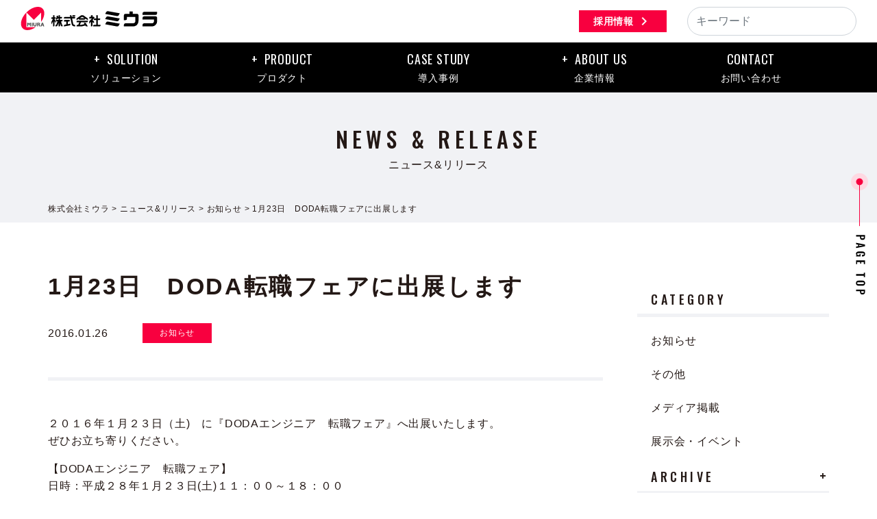

--- FILE ---
content_type: text/html; charset=UTF-8
request_url: https://kkmiura.com/2016/01/1%E6%9C%8823%E6%97%A5%E3%80%80doda%E8%BB%A2%E8%81%B7%E3%83%95%E3%82%A7%E3%82%A2%E3%81%AB%E5%87%BA%E5%B1%95%E3%81%97%E3%81%BE%E3%81%99/
body_size: 75164
content:
<!DOCTYPE html>
<html lang="jp">

<head>
    <meta charset="UTF-8">
    <meta name="format-detection" content="telephone=no">
    <link rel="stylesheet" href="https://kkmiura.com/wp-content/themes/miura/common/css/bootstrap.css?2024-10-22-042836">
    <script src="https://code.jquery.com/jquery-3.7.1.min.js" integrity="sha256-/JqT3SQfawRcv/BIHPThkBvs0OEvtFFmqPF/lYI/Cxo=" crossorigin="anonymous"></script>
    <script type="text/javascript" src="https://kkmiura.com/wp-content/themes/miura/common/js/popper.min.js"></script>
    <script type="text/javascript" src="https://kkmiura.com/wp-content/themes/miura/common/js/bootstrap.min.js"></script>
    <script type="text/javascript" src="https://kkmiura.com/wp-content/themes/miura/common/js/hiraku.min.js"></script>
    <link href="https://fonts.googleapis.com/icon?family=Material+Icons" rel="stylesheet">
    <link href="https://fonts.googleapis.com/css?family=Oswald:400,500&display=swap" rel="stylesheet">
    <script type="text/javascript">
        var getDevice = (function() {
            var ua = navigator.userAgent;
            if (ua.indexOf('iPhone') > 0 || ua.indexOf('iPod') > 0 || ua.indexOf('Android') > 0 && ua.indexOf('Mobile') > 0) {
                return 'sp';
            } else if (ua.indexOf('iPad') > 0 || ua.indexOf('Android') > 0) {
                return 'tab';
            } else {
                return 'other';
            }
        })();
        if (getDevice == 'sp') {
            document.write('<meta content="width=device-width,initial-scale=1, minimum-scale=1, maximum-scale=1.5, user-scalable=no" name="viewport">');
        } else if (getDevice == 'tab') {
            document.write('<meta name="viewport" content="width=1230">');
        } else if (getDevice == 'other') {
            document.write('<meta name="viewport" content="width=1230">');
        }
        $(document).ready(function() {
            var headerHight = 60;
            var urlHash = location.hash;
            if (urlHash) {
                $('body,html').stop().scrollTop(0);
                setTimeout(function() {
                    scrollToAnker(urlHash);
                }, 100);
            }

            $('.my-link').click(function() {
                var href = $(this).attr("href");
                var hash = href == "#" || href == "" ? 'html' : href;
                scrollToAnker(hash);
                return false;
            });

            function scrollToAnker(hash) {
                var target = $(hash);
                var position = target.offset().top - headerHight;
                $('body,html').stop().animate({
                    scrollTop: position
                }, 500);
            }

            $(".offcanvas-right-list li,.topics-side-icon").click(function() {
                $(this).next().stop().slideToggle();
                $(this).toggleClass("open");
            });
        });
        $(window).scroll(function() {
            $('.fadein').each(function() {
                var elemPos = $(this).offset().top,
                    scroll = $(window).scrollTop(),
                    windowHeight = $(window).height();
                if (scroll > elemPos - windowHeight + 100) {
                    $(this).addClass('scrollin');
                }
            });
        });
        // $(document).ready(function() {
        //     $("a[href*='https://kkmiura.com/software/community-fm/']").attr("target", "_blank");
        // });
        $(function() {
            $('input:checkbox').prop('checked', false);
            $('#checkbox_btn').on('click', function() {
                $("#contact-privacy-btn").toggleClass("addopen");
                if ($('[name="prv"]').prop('checked')) {
                    $('[name="prv"]').prop('checked', false);
                } else {
                    $('[name="prv"]').prop('checked', true);
                }
            });
            $('input[name="prv"]').change(function() {
                $("#contact-privacy-btn").toggleClass("addopen");
            });
        });
        if (getDevice == 'other') {
            $(function() {
                var $win = $(window),
                    $cloneNav = $('.gr-header').clone().addClass('clone-nav').appendTo('body'),
                    showClass = 'is-show';

                $win.on('load scroll', function() {
                    var value = $(this).scrollTop();
                    if (value > 72) {
                        $cloneNav.addClass(showClass);
                        $("body").addClass('scrollshow');
                    } else {
                        $cloneNav.removeClass(showClass);
                        $("body").removeClass('scrollshow');
                    }
                });
            });
            $(window).scroll(function() {
                $('.fadein').each(function() {
                    var elemPos = $(this).offset().top,
                        scroll = $(window).scrollTop(),
                        windowHeight = $(window).height();
                    if (scroll > elemPos - windowHeight + 100) {
                        $(this).addClass('scrollin');
                    }
                });
            });
        }
        $(function() {
            // STEP1
            var megaOpenBtn = $('.js-btn-megamenu');
            var megaMenu = $('.js-megamenu');
            megaOpenBtn.on('click', function() {
                var curenntCat = $(this).data('cat');
                if ($(this).hasClass('active')) {
                    megaOpenBtn.removeClass('active');
                    $(this).removeClass('active');
                    megaMenu.removeClass('open');
                } else {
                    megaOpenBtn.removeClass('active');
                    $(this).addClass('active');
                    megaMenu.removeClass('open');
                    $('#mega-' + curenntCat).addClass('open');
                }
            });

            // STEP2
            var megaSubOpenBtn = $('.js-btn-megamenu-sub');
            var megaSubMenu = $('.js-megamenu-sub');
            megaSubOpenBtn.on('click', function(e) {
                e.preventDefault();
                var curenntSubCat = $(this).data('subcat');
                if ($(this).hasClass('active')) {
                    megaSubOpenBtn.removeClass('active');
                    $(this).removeClass('active');
                    megaSubMenu.removeClass('open');
                } else {
                    megaSubOpenBtn.removeClass('active');
                    $(this).addClass('active');
                    megaSubMenu.removeClass('open');
                    $('#megasub-' + curenntSubCat).addClass('open');
                }
            });

            // STEP3
            var megaCloseBtn = $('.js-mega-close');
            megaCloseBtn.on('click', function(e) {
                e.preventDefault();
                megaOpenBtn.removeClass('active');
                megaMenu.removeClass('open');
                megaSubOpenBtn.removeClass('active');
                megaSubMenu.removeClass('open');
            });
        });
    </script>
        <title>1月23日 DODA転職フェアに出展します | 株式会社ミウラ</title>

		<!-- All in One SEO 4.9.3 - aioseo.com -->
	<meta name="robots" content="max-snippet:-1, max-image-preview:large, max-video-preview:-1" />
	<meta name="author" content="miura"/>
	<link rel="canonical" href="https://kkmiura.com/2016/01/1%e6%9c%8823%e6%97%a5%e3%80%80doda%e8%bb%a2%e8%81%b7%e3%83%95%e3%82%a7%e3%82%a2%e3%81%ab%e5%87%ba%e5%b1%95%e3%81%97%e3%81%be%e3%81%99/" />
	<meta name="generator" content="All in One SEO (AIOSEO) 4.9.3" />
		<script type="application/ld+json" class="aioseo-schema">
			{"@context":"https:\/\/schema.org","@graph":[{"@type":"Article","@id":"https:\/\/kkmiura.com\/2016\/01\/1%e6%9c%8823%e6%97%a5%e3%80%80doda%e8%bb%a2%e8%81%b7%e3%83%95%e3%82%a7%e3%82%a2%e3%81%ab%e5%87%ba%e5%b1%95%e3%81%97%e3%81%be%e3%81%99\/#article","name":"1\u670823\u65e5 DODA\u8ee2\u8077\u30d5\u30a7\u30a2\u306b\u51fa\u5c55\u3057\u307e\u3059 | \u682a\u5f0f\u4f1a\u793e\u30df\u30a6\u30e9","headline":"1\u670823\u65e5\u3000DODA\u8ee2\u8077\u30d5\u30a7\u30a2\u306b\u51fa\u5c55\u3057\u307e\u3059","author":{"@id":"https:\/\/kkmiura.com\/author\/miura\/#author"},"publisher":{"@id":"https:\/\/kkmiura.com\/#organization"},"datePublished":"2016-01-26T17:22:00+09:00","dateModified":"2019-10-05T17:23:16+09:00","inLanguage":"ja","mainEntityOfPage":{"@id":"https:\/\/kkmiura.com\/2016\/01\/1%e6%9c%8823%e6%97%a5%e3%80%80doda%e8%bb%a2%e8%81%b7%e3%83%95%e3%82%a7%e3%82%a2%e3%81%ab%e5%87%ba%e5%b1%95%e3%81%97%e3%81%be%e3%81%99\/#webpage"},"isPartOf":{"@id":"https:\/\/kkmiura.com\/2016\/01\/1%e6%9c%8823%e6%97%a5%e3%80%80doda%e8%bb%a2%e8%81%b7%e3%83%95%e3%82%a7%e3%82%a2%e3%81%ab%e5%87%ba%e5%b1%95%e3%81%97%e3%81%be%e3%81%99\/#webpage"},"articleSection":"\u304a\u77e5\u3089\u305b"},{"@type":"BreadcrumbList","@id":"https:\/\/kkmiura.com\/2016\/01\/1%e6%9c%8823%e6%97%a5%e3%80%80doda%e8%bb%a2%e8%81%b7%e3%83%95%e3%82%a7%e3%82%a2%e3%81%ab%e5%87%ba%e5%b1%95%e3%81%97%e3%81%be%e3%81%99\/#breadcrumblist","itemListElement":[{"@type":"ListItem","@id":"https:\/\/kkmiura.com#listItem","position":1,"name":"\u30db\u30fc\u30e0","item":"https:\/\/kkmiura.com","nextItem":{"@type":"ListItem","@id":"https:\/\/kkmiura.com\/category\/news\/#listItem","name":"\u304a\u77e5\u3089\u305b"}},{"@type":"ListItem","@id":"https:\/\/kkmiura.com\/category\/news\/#listItem","position":2,"name":"\u304a\u77e5\u3089\u305b","item":"https:\/\/kkmiura.com\/category\/news\/","nextItem":{"@type":"ListItem","@id":"https:\/\/kkmiura.com\/2016\/01\/1%e6%9c%8823%e6%97%a5%e3%80%80doda%e8%bb%a2%e8%81%b7%e3%83%95%e3%82%a7%e3%82%a2%e3%81%ab%e5%87%ba%e5%b1%95%e3%81%97%e3%81%be%e3%81%99\/#listItem","name":"1\u670823\u65e5\u3000DODA\u8ee2\u8077\u30d5\u30a7\u30a2\u306b\u51fa\u5c55\u3057\u307e\u3059"},"previousItem":{"@type":"ListItem","@id":"https:\/\/kkmiura.com#listItem","name":"\u30db\u30fc\u30e0"}},{"@type":"ListItem","@id":"https:\/\/kkmiura.com\/2016\/01\/1%e6%9c%8823%e6%97%a5%e3%80%80doda%e8%bb%a2%e8%81%b7%e3%83%95%e3%82%a7%e3%82%a2%e3%81%ab%e5%87%ba%e5%b1%95%e3%81%97%e3%81%be%e3%81%99\/#listItem","position":3,"name":"1\u670823\u65e5\u3000DODA\u8ee2\u8077\u30d5\u30a7\u30a2\u306b\u51fa\u5c55\u3057\u307e\u3059","previousItem":{"@type":"ListItem","@id":"https:\/\/kkmiura.com\/category\/news\/#listItem","name":"\u304a\u77e5\u3089\u305b"}}]},{"@type":"Organization","@id":"https:\/\/kkmiura.com\/#organization","name":"\u682a\u5f0f\u4f1a\u793e\u30df\u30a6\u30e9","url":"https:\/\/kkmiura.com\/"},{"@type":"Person","@id":"https:\/\/kkmiura.com\/author\/miura\/#author","url":"https:\/\/kkmiura.com\/author\/miura\/","name":"miura","image":{"@type":"ImageObject","@id":"https:\/\/kkmiura.com\/2016\/01\/1%e6%9c%8823%e6%97%a5%e3%80%80doda%e8%bb%a2%e8%81%b7%e3%83%95%e3%82%a7%e3%82%a2%e3%81%ab%e5%87%ba%e5%b1%95%e3%81%97%e3%81%be%e3%81%99\/#authorImage","url":"https:\/\/secure.gravatar.com\/avatar\/0ddf6ac1463e84988305ad4b57cc0ecd687ed1a35610386699649d292919cba6?s=96&d=mm&r=g","width":96,"height":96,"caption":"miura"}},{"@type":"WebPage","@id":"https:\/\/kkmiura.com\/2016\/01\/1%e6%9c%8823%e6%97%a5%e3%80%80doda%e8%bb%a2%e8%81%b7%e3%83%95%e3%82%a7%e3%82%a2%e3%81%ab%e5%87%ba%e5%b1%95%e3%81%97%e3%81%be%e3%81%99\/#webpage","url":"https:\/\/kkmiura.com\/2016\/01\/1%e6%9c%8823%e6%97%a5%e3%80%80doda%e8%bb%a2%e8%81%b7%e3%83%95%e3%82%a7%e3%82%a2%e3%81%ab%e5%87%ba%e5%b1%95%e3%81%97%e3%81%be%e3%81%99\/","name":"1\u670823\u65e5 DODA\u8ee2\u8077\u30d5\u30a7\u30a2\u306b\u51fa\u5c55\u3057\u307e\u3059 | \u682a\u5f0f\u4f1a\u793e\u30df\u30a6\u30e9","inLanguage":"ja","isPartOf":{"@id":"https:\/\/kkmiura.com\/#website"},"breadcrumb":{"@id":"https:\/\/kkmiura.com\/2016\/01\/1%e6%9c%8823%e6%97%a5%e3%80%80doda%e8%bb%a2%e8%81%b7%e3%83%95%e3%82%a7%e3%82%a2%e3%81%ab%e5%87%ba%e5%b1%95%e3%81%97%e3%81%be%e3%81%99\/#breadcrumblist"},"author":{"@id":"https:\/\/kkmiura.com\/author\/miura\/#author"},"creator":{"@id":"https:\/\/kkmiura.com\/author\/miura\/#author"},"datePublished":"2016-01-26T17:22:00+09:00","dateModified":"2019-10-05T17:23:16+09:00"},{"@type":"WebSite","@id":"https:\/\/kkmiura.com\/#website","url":"https:\/\/kkmiura.com\/","name":"\u682a\u5f0f\u4f1a\u793e\u30df\u30a6\u30e9","inLanguage":"ja","publisher":{"@id":"https:\/\/kkmiura.com\/#organization"}}]}
		</script>
		<!-- All in One SEO -->

<link rel='dns-prefetch' href='//ajaxzip3.github.io' />
<link rel="alternate" title="oEmbed (JSON)" type="application/json+oembed" href="https://kkmiura.com/wp-json/oembed/1.0/embed?url=https%3A%2F%2Fkkmiura.com%2F2016%2F01%2F1%25e6%259c%258823%25e6%2597%25a5%25e3%2580%2580doda%25e8%25bb%25a2%25e8%2581%25b7%25e3%2583%2595%25e3%2582%25a7%25e3%2582%25a2%25e3%2581%25ab%25e5%2587%25ba%25e5%25b1%2595%25e3%2581%2597%25e3%2581%25be%25e3%2581%2599%2F" />
<link rel="alternate" title="oEmbed (XML)" type="text/xml+oembed" href="https://kkmiura.com/wp-json/oembed/1.0/embed?url=https%3A%2F%2Fkkmiura.com%2F2016%2F01%2F1%25e6%259c%258823%25e6%2597%25a5%25e3%2580%2580doda%25e8%25bb%25a2%25e8%2581%25b7%25e3%2583%2595%25e3%2582%25a7%25e3%2582%25a2%25e3%2581%25ab%25e5%2587%25ba%25e5%25b1%2595%25e3%2581%2597%25e3%2581%25be%25e3%2581%2599%2F&#038;format=xml" />
<style id='wp-img-auto-sizes-contain-inline-css' type='text/css'>
img:is([sizes=auto i],[sizes^="auto," i]){contain-intrinsic-size:3000px 1500px}
/*# sourceURL=wp-img-auto-sizes-contain-inline-css */
</style>
<style id='wp-block-library-inline-css' type='text/css'>
:root{--wp-block-synced-color:#7a00df;--wp-block-synced-color--rgb:122,0,223;--wp-bound-block-color:var(--wp-block-synced-color);--wp-editor-canvas-background:#ddd;--wp-admin-theme-color:#007cba;--wp-admin-theme-color--rgb:0,124,186;--wp-admin-theme-color-darker-10:#006ba1;--wp-admin-theme-color-darker-10--rgb:0,107,160.5;--wp-admin-theme-color-darker-20:#005a87;--wp-admin-theme-color-darker-20--rgb:0,90,135;--wp-admin-border-width-focus:2px}@media (min-resolution:192dpi){:root{--wp-admin-border-width-focus:1.5px}}.wp-element-button{cursor:pointer}:root .has-very-light-gray-background-color{background-color:#eee}:root .has-very-dark-gray-background-color{background-color:#313131}:root .has-very-light-gray-color{color:#eee}:root .has-very-dark-gray-color{color:#313131}:root .has-vivid-green-cyan-to-vivid-cyan-blue-gradient-background{background:linear-gradient(135deg,#00d084,#0693e3)}:root .has-purple-crush-gradient-background{background:linear-gradient(135deg,#34e2e4,#4721fb 50%,#ab1dfe)}:root .has-hazy-dawn-gradient-background{background:linear-gradient(135deg,#faaca8,#dad0ec)}:root .has-subdued-olive-gradient-background{background:linear-gradient(135deg,#fafae1,#67a671)}:root .has-atomic-cream-gradient-background{background:linear-gradient(135deg,#fdd79a,#004a59)}:root .has-nightshade-gradient-background{background:linear-gradient(135deg,#330968,#31cdcf)}:root .has-midnight-gradient-background{background:linear-gradient(135deg,#020381,#2874fc)}:root{--wp--preset--font-size--normal:16px;--wp--preset--font-size--huge:42px}.has-regular-font-size{font-size:1em}.has-larger-font-size{font-size:2.625em}.has-normal-font-size{font-size:var(--wp--preset--font-size--normal)}.has-huge-font-size{font-size:var(--wp--preset--font-size--huge)}.has-text-align-center{text-align:center}.has-text-align-left{text-align:left}.has-text-align-right{text-align:right}.has-fit-text{white-space:nowrap!important}#end-resizable-editor-section{display:none}.aligncenter{clear:both}.items-justified-left{justify-content:flex-start}.items-justified-center{justify-content:center}.items-justified-right{justify-content:flex-end}.items-justified-space-between{justify-content:space-between}.screen-reader-text{border:0;clip-path:inset(50%);height:1px;margin:-1px;overflow:hidden;padding:0;position:absolute;width:1px;word-wrap:normal!important}.screen-reader-text:focus{background-color:#ddd;clip-path:none;color:#444;display:block;font-size:1em;height:auto;left:5px;line-height:normal;padding:15px 23px 14px;text-decoration:none;top:5px;width:auto;z-index:100000}html :where(.has-border-color){border-style:solid}html :where([style*=border-top-color]){border-top-style:solid}html :where([style*=border-right-color]){border-right-style:solid}html :where([style*=border-bottom-color]){border-bottom-style:solid}html :where([style*=border-left-color]){border-left-style:solid}html :where([style*=border-width]){border-style:solid}html :where([style*=border-top-width]){border-top-style:solid}html :where([style*=border-right-width]){border-right-style:solid}html :where([style*=border-bottom-width]){border-bottom-style:solid}html :where([style*=border-left-width]){border-left-style:solid}html :where(img[class*=wp-image-]){height:auto;max-width:100%}:where(figure){margin:0 0 1em}html :where(.is-position-sticky){--wp-admin--admin-bar--position-offset:var(--wp-admin--admin-bar--height,0px)}@media screen and (max-width:600px){html :where(.is-position-sticky){--wp-admin--admin-bar--position-offset:0px}}

/*# sourceURL=wp-block-library-inline-css */
</style><style id='wp-block-paragraph-inline-css' type='text/css'>
.is-small-text{font-size:.875em}.is-regular-text{font-size:1em}.is-large-text{font-size:2.25em}.is-larger-text{font-size:3em}.has-drop-cap:not(:focus):first-letter{float:left;font-size:8.4em;font-style:normal;font-weight:100;line-height:.68;margin:.05em .1em 0 0;text-transform:uppercase}body.rtl .has-drop-cap:not(:focus):first-letter{float:none;margin-left:.1em}p.has-drop-cap.has-background{overflow:hidden}:root :where(p.has-background){padding:1.25em 2.375em}:where(p.has-text-color:not(.has-link-color)) a{color:inherit}p.has-text-align-left[style*="writing-mode:vertical-lr"],p.has-text-align-right[style*="writing-mode:vertical-rl"]{rotate:180deg}
/*# sourceURL=https://kkmiura.com/wp-includes/blocks/paragraph/style.min.css */
</style>
<style id='global-styles-inline-css' type='text/css'>
:root{--wp--preset--aspect-ratio--square: 1;--wp--preset--aspect-ratio--4-3: 4/3;--wp--preset--aspect-ratio--3-4: 3/4;--wp--preset--aspect-ratio--3-2: 3/2;--wp--preset--aspect-ratio--2-3: 2/3;--wp--preset--aspect-ratio--16-9: 16/9;--wp--preset--aspect-ratio--9-16: 9/16;--wp--preset--color--black: #000000;--wp--preset--color--cyan-bluish-gray: #abb8c3;--wp--preset--color--white: #ffffff;--wp--preset--color--pale-pink: #f78da7;--wp--preset--color--vivid-red: #cf2e2e;--wp--preset--color--luminous-vivid-orange: #ff6900;--wp--preset--color--luminous-vivid-amber: #fcb900;--wp--preset--color--light-green-cyan: #7bdcb5;--wp--preset--color--vivid-green-cyan: #00d084;--wp--preset--color--pale-cyan-blue: #8ed1fc;--wp--preset--color--vivid-cyan-blue: #0693e3;--wp--preset--color--vivid-purple: #9b51e0;--wp--preset--gradient--vivid-cyan-blue-to-vivid-purple: linear-gradient(135deg,rgb(6,147,227) 0%,rgb(155,81,224) 100%);--wp--preset--gradient--light-green-cyan-to-vivid-green-cyan: linear-gradient(135deg,rgb(122,220,180) 0%,rgb(0,208,130) 100%);--wp--preset--gradient--luminous-vivid-amber-to-luminous-vivid-orange: linear-gradient(135deg,rgb(252,185,0) 0%,rgb(255,105,0) 100%);--wp--preset--gradient--luminous-vivid-orange-to-vivid-red: linear-gradient(135deg,rgb(255,105,0) 0%,rgb(207,46,46) 100%);--wp--preset--gradient--very-light-gray-to-cyan-bluish-gray: linear-gradient(135deg,rgb(238,238,238) 0%,rgb(169,184,195) 100%);--wp--preset--gradient--cool-to-warm-spectrum: linear-gradient(135deg,rgb(74,234,220) 0%,rgb(151,120,209) 20%,rgb(207,42,186) 40%,rgb(238,44,130) 60%,rgb(251,105,98) 80%,rgb(254,248,76) 100%);--wp--preset--gradient--blush-light-purple: linear-gradient(135deg,rgb(255,206,236) 0%,rgb(152,150,240) 100%);--wp--preset--gradient--blush-bordeaux: linear-gradient(135deg,rgb(254,205,165) 0%,rgb(254,45,45) 50%,rgb(107,0,62) 100%);--wp--preset--gradient--luminous-dusk: linear-gradient(135deg,rgb(255,203,112) 0%,rgb(199,81,192) 50%,rgb(65,88,208) 100%);--wp--preset--gradient--pale-ocean: linear-gradient(135deg,rgb(255,245,203) 0%,rgb(182,227,212) 50%,rgb(51,167,181) 100%);--wp--preset--gradient--electric-grass: linear-gradient(135deg,rgb(202,248,128) 0%,rgb(113,206,126) 100%);--wp--preset--gradient--midnight: linear-gradient(135deg,rgb(2,3,129) 0%,rgb(40,116,252) 100%);--wp--preset--font-size--small: 13px;--wp--preset--font-size--medium: 20px;--wp--preset--font-size--large: 36px;--wp--preset--font-size--x-large: 42px;--wp--preset--spacing--20: 0.44rem;--wp--preset--spacing--30: 0.67rem;--wp--preset--spacing--40: 1rem;--wp--preset--spacing--50: 1.5rem;--wp--preset--spacing--60: 2.25rem;--wp--preset--spacing--70: 3.38rem;--wp--preset--spacing--80: 5.06rem;--wp--preset--shadow--natural: 6px 6px 9px rgba(0, 0, 0, 0.2);--wp--preset--shadow--deep: 12px 12px 50px rgba(0, 0, 0, 0.4);--wp--preset--shadow--sharp: 6px 6px 0px rgba(0, 0, 0, 0.2);--wp--preset--shadow--outlined: 6px 6px 0px -3px rgb(255, 255, 255), 6px 6px rgb(0, 0, 0);--wp--preset--shadow--crisp: 6px 6px 0px rgb(0, 0, 0);}:where(.is-layout-flex){gap: 0.5em;}:where(.is-layout-grid){gap: 0.5em;}body .is-layout-flex{display: flex;}.is-layout-flex{flex-wrap: wrap;align-items: center;}.is-layout-flex > :is(*, div){margin: 0;}body .is-layout-grid{display: grid;}.is-layout-grid > :is(*, div){margin: 0;}:where(.wp-block-columns.is-layout-flex){gap: 2em;}:where(.wp-block-columns.is-layout-grid){gap: 2em;}:where(.wp-block-post-template.is-layout-flex){gap: 1.25em;}:where(.wp-block-post-template.is-layout-grid){gap: 1.25em;}.has-black-color{color: var(--wp--preset--color--black) !important;}.has-cyan-bluish-gray-color{color: var(--wp--preset--color--cyan-bluish-gray) !important;}.has-white-color{color: var(--wp--preset--color--white) !important;}.has-pale-pink-color{color: var(--wp--preset--color--pale-pink) !important;}.has-vivid-red-color{color: var(--wp--preset--color--vivid-red) !important;}.has-luminous-vivid-orange-color{color: var(--wp--preset--color--luminous-vivid-orange) !important;}.has-luminous-vivid-amber-color{color: var(--wp--preset--color--luminous-vivid-amber) !important;}.has-light-green-cyan-color{color: var(--wp--preset--color--light-green-cyan) !important;}.has-vivid-green-cyan-color{color: var(--wp--preset--color--vivid-green-cyan) !important;}.has-pale-cyan-blue-color{color: var(--wp--preset--color--pale-cyan-blue) !important;}.has-vivid-cyan-blue-color{color: var(--wp--preset--color--vivid-cyan-blue) !important;}.has-vivid-purple-color{color: var(--wp--preset--color--vivid-purple) !important;}.has-black-background-color{background-color: var(--wp--preset--color--black) !important;}.has-cyan-bluish-gray-background-color{background-color: var(--wp--preset--color--cyan-bluish-gray) !important;}.has-white-background-color{background-color: var(--wp--preset--color--white) !important;}.has-pale-pink-background-color{background-color: var(--wp--preset--color--pale-pink) !important;}.has-vivid-red-background-color{background-color: var(--wp--preset--color--vivid-red) !important;}.has-luminous-vivid-orange-background-color{background-color: var(--wp--preset--color--luminous-vivid-orange) !important;}.has-luminous-vivid-amber-background-color{background-color: var(--wp--preset--color--luminous-vivid-amber) !important;}.has-light-green-cyan-background-color{background-color: var(--wp--preset--color--light-green-cyan) !important;}.has-vivid-green-cyan-background-color{background-color: var(--wp--preset--color--vivid-green-cyan) !important;}.has-pale-cyan-blue-background-color{background-color: var(--wp--preset--color--pale-cyan-blue) !important;}.has-vivid-cyan-blue-background-color{background-color: var(--wp--preset--color--vivid-cyan-blue) !important;}.has-vivid-purple-background-color{background-color: var(--wp--preset--color--vivid-purple) !important;}.has-black-border-color{border-color: var(--wp--preset--color--black) !important;}.has-cyan-bluish-gray-border-color{border-color: var(--wp--preset--color--cyan-bluish-gray) !important;}.has-white-border-color{border-color: var(--wp--preset--color--white) !important;}.has-pale-pink-border-color{border-color: var(--wp--preset--color--pale-pink) !important;}.has-vivid-red-border-color{border-color: var(--wp--preset--color--vivid-red) !important;}.has-luminous-vivid-orange-border-color{border-color: var(--wp--preset--color--luminous-vivid-orange) !important;}.has-luminous-vivid-amber-border-color{border-color: var(--wp--preset--color--luminous-vivid-amber) !important;}.has-light-green-cyan-border-color{border-color: var(--wp--preset--color--light-green-cyan) !important;}.has-vivid-green-cyan-border-color{border-color: var(--wp--preset--color--vivid-green-cyan) !important;}.has-pale-cyan-blue-border-color{border-color: var(--wp--preset--color--pale-cyan-blue) !important;}.has-vivid-cyan-blue-border-color{border-color: var(--wp--preset--color--vivid-cyan-blue) !important;}.has-vivid-purple-border-color{border-color: var(--wp--preset--color--vivid-purple) !important;}.has-vivid-cyan-blue-to-vivid-purple-gradient-background{background: var(--wp--preset--gradient--vivid-cyan-blue-to-vivid-purple) !important;}.has-light-green-cyan-to-vivid-green-cyan-gradient-background{background: var(--wp--preset--gradient--light-green-cyan-to-vivid-green-cyan) !important;}.has-luminous-vivid-amber-to-luminous-vivid-orange-gradient-background{background: var(--wp--preset--gradient--luminous-vivid-amber-to-luminous-vivid-orange) !important;}.has-luminous-vivid-orange-to-vivid-red-gradient-background{background: var(--wp--preset--gradient--luminous-vivid-orange-to-vivid-red) !important;}.has-very-light-gray-to-cyan-bluish-gray-gradient-background{background: var(--wp--preset--gradient--very-light-gray-to-cyan-bluish-gray) !important;}.has-cool-to-warm-spectrum-gradient-background{background: var(--wp--preset--gradient--cool-to-warm-spectrum) !important;}.has-blush-light-purple-gradient-background{background: var(--wp--preset--gradient--blush-light-purple) !important;}.has-blush-bordeaux-gradient-background{background: var(--wp--preset--gradient--blush-bordeaux) !important;}.has-luminous-dusk-gradient-background{background: var(--wp--preset--gradient--luminous-dusk) !important;}.has-pale-ocean-gradient-background{background: var(--wp--preset--gradient--pale-ocean) !important;}.has-electric-grass-gradient-background{background: var(--wp--preset--gradient--electric-grass) !important;}.has-midnight-gradient-background{background: var(--wp--preset--gradient--midnight) !important;}.has-small-font-size{font-size: var(--wp--preset--font-size--small) !important;}.has-medium-font-size{font-size: var(--wp--preset--font-size--medium) !important;}.has-large-font-size{font-size: var(--wp--preset--font-size--large) !important;}.has-x-large-font-size{font-size: var(--wp--preset--font-size--x-large) !important;}
/*# sourceURL=global-styles-inline-css */
</style>

<style id='classic-theme-styles-inline-css' type='text/css'>
/*! This file is auto-generated */
.wp-block-button__link{color:#fff;background-color:#32373c;border-radius:9999px;box-shadow:none;text-decoration:none;padding:calc(.667em + 2px) calc(1.333em + 2px);font-size:1.125em}.wp-block-file__button{background:#32373c;color:#fff;text-decoration:none}
/*# sourceURL=/wp-includes/css/classic-themes.min.css */
</style>
<script type="text/javascript" src="https://kkmiura.com/wp-includes/js/jquery/jquery.min.js?ver=8a0c4faa9771445189035ca844487507" id="jquery-core-js"></script>
<link rel="https://api.w.org/" href="https://kkmiura.com/wp-json/" /><link rel="alternate" title="JSON" type="application/json" href="https://kkmiura.com/wp-json/wp/v2/posts/393" /><style type="text/css">.blue-message {
background: none repeat scroll 0 0 #3399ff;
color: #ffffff;
text-shadow: none;
font-size: 14px;
line-height: 24px;
padding: 10px;
}.green-message {
background: none repeat scroll 0 0 #8cc14c;
color: #ffffff;
text-shadow: none;
font-size: 14px;
line-height: 24px;
padding: 10px;
}.orange-message {
background: none repeat scroll 0 0 #faa732;
color: #ffffff;
text-shadow: none;
font-size: 14px;
line-height: 24px;
padding: 10px;
}.red-message {
background: none repeat scroll 0 0 #da4d31;
color: #ffffff;
text-shadow: none;
font-size: 14px;
line-height: 24px;
padding: 10px;
}.grey-message {
background: none repeat scroll 0 0 #53555c;
color: #ffffff;
text-shadow: none;
font-size: 14px;
line-height: 24px;
padding: 10px;
}.left-block {
background: none repeat scroll 0 0px, radial-gradient(ellipse at center center, #ffffff 0%, #f2f2f2 100%) repeat scroll 0 0 rgba(0, 0, 0, 0);
color: #8b8e97;
padding: 10px;
margin: 10px;
float: left;
}.right-block {
background: none repeat scroll 0 0px, radial-gradient(ellipse at center center, #ffffff 0%, #f2f2f2 100%) repeat scroll 0 0 rgba(0, 0, 0, 0);
color: #8b8e97;
padding: 10px;
margin: 10px;
float: right;
}.blockquotes {
background: none;
border-left: 5px solid #f1f1f1;
color: #8B8E97;
font-size: 14px;
font-style: italic;
line-height: 22px;
padding-left: 15px;
padding: 10px;
width: 60%;
float: left;
}</style><link rel="icon" href="/wp-content/uploads/2019/10/miura_favicon-150x150.png" sizes="32x32" />
<link rel="icon" href="/wp-content/uploads/2019/10/miura_favicon-300x300.png" sizes="192x192" />
<link rel="apple-touch-icon" href="/wp-content/uploads/2019/10/miura_favicon-300x300.png" />
<meta name="msapplication-TileImage" content="/wp-content/uploads/2019/10/miura_favicon-300x300.png" />
    <!-- Google Tag Manager -->
    <script>
        (function(w, d, s, l, i) {
            w[l] = w[l] || [];
            w[l].push({
                'gtm.start': new Date().getTime(),
                event: 'gtm.js'
            });
            var f = d.getElementsByTagName(s)[0],
                j = d.createElement(s),
                dl = l != 'dataLayer' ? '&l=' + l : '';
            j.async = true;
            j.src =
                'https://www.googletagmanager.com/gtm.js?id=' + i + dl;
            f.parentNode.insertBefore(j, f);
        })(window, document, 'script', 'dataLayer', 'GTM-MFTRR5S');
    </script>
    <!-- End Google Tag Manager -->
</head>

<body id="1%e6%9c%8823%e6%97%a5%e3%80%80doda%e8%bb%a2%e8%81%b7%e3%83%95%e3%82%a7%e3%82%a2%e3%81%ab%e5%87%ba%e5%b1%95%e3%81%97%e3%81%be%e3%81%99" class="wp-singular post-template-default single single-post postid-393 single-format-standard wp-theme-miura">
    <!-- Google Tag Manager (noscript) -->
    <noscript><iframe src="https://www.googletagmanager.com/ns.html?id=GTM-MFTRR5S"
            height="0" width="0" style="display:none;visibility:hidden"></iframe></noscript>
    <!-- End Google Tag Manager (noscript) --><div class="offcanvas-right">
  <ul class="offcanvas-right-list">
    <li><a href="https://kkmiura.com">HOME<b>トップ</b></a></li>
    <li><i>SOLUTION<b>ソリューション</b></i></li>
    <ul>
              <li><a href="https://kkmiura.com/solution_cat/ict">・ICTソリューション</a></li>
              <li><a href="https://kkmiura.com/solution_cat/medical">・メディカルソリューション</a></li>
              <li><a href="https://kkmiura.com/solution_cat/document">・ドキュメントソリューション</a></li>
              <li><a href="https://kkmiura.com/solution_cat/plantdesign">・プラント設計／装置製造</a></li>
              <li><a href="https://kkmiura.com/solution_cat/battery">・バッテリー再生サービス</a></li>
              <li><a href="https://kkmiura.com/solution_cat/gyomu-kaizen">・業務改善・ペーパレス推進ソリューション</a></li>
          </ul>
    <li><i>PRODUCT<b>プロダクト</b></i></li>
    <ul>
                <li><a href="https://kkmiura.com/software/docu-ator/">・Docu-Ator シリーズ</a></li>
                <li><a href="https://kkmiura.com/software/history/">・ヨミダス歴史館</a></li>
                <li><a href="https://kkmiura.com/software/sophiafiling-enterprise/">・Sophia Filing es</a></li>
                <li><a href="https://kkmiura.com/software/paperless/">・ペーパレス化推進・電子帳簿保存法対応ソリューション</a></li>
                <li><a href="https://kkmiura.com/software/community-fm/">・コミュニティFM局向け統合システム「On_Air/Allion」</a></li>
                <li><a href="https://kkmiura.com/software/patient/">・クラウド型情報共有システムI&#8217;Msシリーズ</a></li>
                <li><a href="https://kkmiura.com/software/shuhai/">・集配システム</a></li>
                <li><a href="https://kkmiura.com/software/bugyo/">・「奉行」シリーズ</a></li>
                <li><a href="https://kkmiura.com/software/winactor/">・WinActor</a></li>
          </ul>
    <li><a href="https://kkmiura.com/case/">CASE STUDY<b>導入事例</b></a></li>
    <li><i>ABOUT US<b>企業情報</b></i></li>
    <ul>
      <li><a href="https://kkmiura.com/company/message/">トップメッセージ</a></li>
      <li><a href="https://kkmiura.com/company/information/">会社概要</a></li>
      <li><a href="https://kkmiura.com/company/ideal/">企業理念</a></li>
      <li><a href="https://kkmiura.com/company/policy/">企業ポリシー</a></li>
      <li><a href="https://kkmiura.com/company/sdgs/">SDGsへの取り組み</a></li>
      <li><a href="https://kkmiura.com/company/map/">事業所MAP</a></li>
            <!-- <li><a href="https://kkmiura.com/2016/01/1%e6%9c%8823%e6%97%a5%e3%80%80doda%e8%bb%a2%e8%81%b7%e3%83%95%e3%82%a7%e3%82%a2%e3%81%ab%e5%87%ba%e5%b1%95%e3%81%97%e3%81%be%e3%81%99/">・1月23日　DODA転職フェアに出展します</a></li> -->
          </ul>
    <li><a href="https://kkmiura.com/inquiry/">CONTACT<b>お問い合わせ</b></a></li>
  </ul>
  <div class="offcanvas-right-bottom">
    <li><a href="https://kkmiura.com/topics">お知らせ一覧</a></li>
    <li><a href="https://kkmiura.com/recruitment/">採用情報</a></li>
    <li><a href="https://kkmiura.com/sitemap/">サイトマップ</a></li>
    <li><a href="https://kkmiura.com/privacy/">個人情報保護方針</a></li>
    <li><a href="https://kkmiura.com/security-policy/">情報セキュリティ方針</a></li>
  </div>
</div>
<header class="gr-header">
  <div class="gr-header-top">
    <div class="gr-header-left">
      <a href="https://kkmiura.com"><img src="https://kkmiura.com/wp-content/themes/miura/common/images/logo.svg" width="200" alt=""></a>
    </div>
    <div class="gr-header-right">
      <div class="gr-header-btn"><a href="https://kkmiura.com/recruitment/" class="mybtn-simple">採用情報<i class="material-icons">chevron_right</i></a>
      </div>
      <div class="gr-header-search">
        <form method="get" id="searchform" action="https://kkmiura.com">
          <input type="text" name="s" id="s" class="form-control pc-only" placeholder="キーワード">
        </form>
      </div>
    </div>
    <div class="gr-header-btn sp-only">
      <button class="hiraku-open-btn" id="offcanvas-btn-right"
        data-toggle-offcanvas="#js-hiraku-offcanvas-1">
        <span class="hiraku-open-btn-line"></span>
      </button>
    </div>
  </div>
  <div class="gr-header-bottom pc-only">
    <div class="container">
      <div class="row">
        <div class="col-sm-12">
          <nav class="gr-header-nav">
            <div class="gr-header-nav-logo">
              <a href="https://kkmiura.com"><img src="https://kkmiura.com/wp-content/themes/miura/common/images/logo_footer.svg" width="180" alt=""></a>
            </div>
            <div class="js-btn-megamenu gr-header-menu" data-cat="solution">
              <div class="gr-header-menu-title">SOLUTION</div>
              <div class="gr-header-menu-sub">ソリューション</div>
            </div>
            <div class="js-btn-megamenu gr-header-menu" data-cat="product">
              <div class="gr-header-menu-title">PRODUCT</div>
              <div class="gr-header-menu-sub">プロダクト</div>
            </div>
            <div class="gr-header-menu" data-cat="case">
              <div class="gr-header-menu-title">CASE STUDY</div>
              <div class="gr-header-menu-sub">導入事例</div>
              <a href="https://kkmiura.com/case/" class="div-link"></a>
            </div>
            <div class="js-btn-megamenu gr-header-menu" data-cat="about">
              <div class="gr-header-menu-title">ABOUT US</div>
              <div class="gr-header-menu-sub">企業情報</div>
            </div>
            <div class="gr-header-menu">
              <div class="gr-header-menu-title">CONTACT</div>
              <div class="gr-header-menu-sub">お問い合わせ</div>
              <a href="https://kkmiura.com/inquiry" class="div-link"></a>
            </div>
          </nav>
        </div>
      </div>
    </div>
  </div>


  <div class="js-megamenu mega-menu" id="mega-solution">
    <div class="mega-menu-inner">
      <div class="mega-menu-title">
        <em class="mega-menu-title-en">SOLUTION</em><br>ソリューション
      </div>
      <div class="mega-menu-cat">
        <ul class="mega-menu-cat-list">
                      <li class="mega-menu-cat-item">
              <a href="" class="js-btn-megamenu-sub mega-menu-cat-link" data-subcat="ict">ICTソリューション</a>
            </li>
                      <li class="mega-menu-cat-item">
              <a href="" class="js-btn-megamenu-sub mega-menu-cat-link" data-subcat="medical">メディカルソリューション</a>
            </li>
                      <li class="mega-menu-cat-item">
              <a href="" class="js-btn-megamenu-sub mega-menu-cat-link" data-subcat="document">ドキュメントソリューション</a>
            </li>
                      <li class="mega-menu-cat-item">
              <a href="" class="js-btn-megamenu-sub mega-menu-cat-link" data-subcat="plantdesign">プラント設計／装置製造</a>
            </li>
                      <li class="mega-menu-cat-item">
              <a href="" class="js-btn-megamenu-sub mega-menu-cat-link" data-subcat="battery">バッテリー再生サービス</a>
            </li>
                      <li class="mega-menu-cat-item">
              <a href="" class="js-btn-megamenu-sub mega-menu-cat-link" data-subcat="gyomu-kaizen">業務改善・ペーパレス推進ソリューション</a>
            </li>
                  </ul>
      </div><!-- .mega-menu-cat END -->
      <div class="mega-menu-subcat">
                  <ul class="js-megamenu-sub mega-menu-subcat-list" id="megasub-ict">
                            <li class="mega-menu-subcat-item">
                  <a href="https://kkmiura.com/solution_service/ict/system-development/" class="mega-menu-subcat-link">システム開発</a>
                </li>
                            <li class="mega-menu-subcat-item">
                  <a href="https://kkmiura.com/solution_service/ict/consulting/" class="mega-menu-subcat-link">ネットワークコンサルティング</a>
                </li>
                            <li class="mega-menu-subcat-item">
                  <a href="https://kkmiura.com/solution_service/ict/integration/" class="mega-menu-subcat-link">ネットワークインテグレーション</a>
                </li>
                            <li class="mega-menu-subcat-item">
                  <a href="https://kkmiura.com/solution_service/ict/outsource/" class="mega-menu-subcat-link">ネットワークアウトソーシング</a>
                </li>
                            <li class="mega-menu-subcat-item">
                  <a href="https://kkmiura.com/solution_service/ict/license/" class="mega-menu-subcat-link">各種ライセンス製品取扱い</a>
                </li>
                            <li class="mega-menu-subcat-item">
                  <a href="https://kkmiura.com/solution_service/ict/it/" class="mega-menu-subcat-link">IT基盤</a>
                </li>
                            <li class="mega-menu-subcat-item">
                  <a href="https://kkmiura.com/solution_service/ict/flow/" class="mega-menu-subcat-link">ご依頼～納品の流れ</a>
                </li>
                      </ul>
                  <ul class="js-megamenu-sub mega-menu-subcat-list" id="megasub-medical">
                            <li class="mega-menu-subcat-item">
                  <a href="https://kkmiura.com/solution_service/medical/screagle/" class="mega-menu-subcat-link">画像診断システム-ScrEagle</a>
                </li>
                            <li class="mega-menu-subcat-item">
                  <a href="https://kkmiura.com/solution_service/medical/smartviewer/" class="mega-menu-subcat-link">画像診断システム-SmartViewer</a>
                </li>
                            <li class="mega-menu-subcat-item">
                  <a href="https://kkmiura.com/solution_service/medical/dicommanager/" class="mega-menu-subcat-link">DICOMコンバータシステム-DICOM Manager</a>
                </li>
                            <li class="mega-menu-subcat-item">
                  <a href="https://kkmiura.com/solution_service/medical/patient/" class="mega-menu-subcat-link">クラウド型情報共有システムI’Msシリーズ</a>
                </li>
                            <li class="mega-menu-subcat-item">
                  <a href="https://kkmiura.com/solution_service/medical/bchecker/" class="mega-menu-subcat-link">手術力向上サポートシステム（B.Checker）</a>
                </li>
                            <li class="mega-menu-subcat-item">
                  <a href="https://kkmiura.com/solution_service/medical/orthoforecast/" class="mega-menu-subcat-link">顎変形症システム（OrthoForecast）</a>
                </li>
                            <li class="mega-menu-subcat-item">
                  <a href="https://kkmiura.com/solution_service/medical/questionnaire/" class="mega-menu-subcat-link">多言語問診票システム（MultiQ）</a>
                </li>
                            <li class="mega-menu-subcat-item">
                  <a href="https://kkmiura.com/solution_service/medical/karte/" class="mega-menu-subcat-link">段階的な電子カルテ化</a>
                </li>
                            <li class="mega-menu-subcat-item">
                  <a href="https://kkmiura.com/solution_service/medical/other/" class="mega-menu-subcat-link">その他メディカル製品</a>
                </li>
                      </ul>
                  <ul class="js-megamenu-sub mega-menu-subcat-list" id="megasub-document">
                            <li class="mega-menu-subcat-item">
                  <a href="https://kkmiura.com/solution_service/document/scan/" class="mega-menu-subcat-link">スキャニングサービス（電子化サービス）</a>
                </li>
                            <li class="mega-menu-subcat-item">
                  <a href="https://kkmiura.com/solution_service/document/cad/" class="mega-menu-subcat-link">CAD/GIS入力・変換サービス</a>
                </li>
                            <li class="mega-menu-subcat-item">
                  <a href="https://kkmiura.com/solution_service/document/input/" class="mega-menu-subcat-link">データ入力サービス</a>
                </li>
                            <li class="mega-menu-subcat-item">
                  <a href="https://kkmiura.com/solution_service/document/paper/" class="mega-menu-subcat-link">新聞紙面データベース構築支援サービス</a>
                </li>
                            <li class="mega-menu-subcat-item">
                  <a href="https://kkmiura.com/solution_service/document/output/" class="mega-menu-subcat-link">アウトプット（出力）サービス</a>
                </li>
                      </ul>
                  <ul class="js-megamenu-sub mega-menu-subcat-list" id="megasub-plantdesign">
                            <li class="mega-menu-subcat-item">
                  <a href="https://kkmiura.com/solution_service/plantdesign/plant/" class="mega-menu-subcat-link">プラント設計</a>
                </li>
                            <li class="mega-menu-subcat-item">
                  <a href="https://kkmiura.com/solution_service/plantdesign/%e3%83%81%e3%83%a9%e3%83%bc%e4%ba%8b%e6%a5%ad/" class="mega-menu-subcat-link">チラー事業</a>
                </li>
                            <li class="mega-menu-subcat-item">
                  <a href="https://kkmiura.com/solution_service/plantdesign/%e8%a3%85%e7%bd%ae%e9%96%8b%e7%99%ba%e4%ba%8b%e6%a5%ad-2/" class="mega-menu-subcat-link">装置開発事業</a>
                </li>
                            <li class="mega-menu-subcat-item">
                  <a href="https://kkmiura.com/solution_service/plantdesign/%e8%a3%bd%e9%80%a0%e5%b7%a5%e5%a0%b4%e3%81%ae%e3%81%94%e6%a1%88%e5%86%85/" class="mega-menu-subcat-link">製造工場のご案内</a>
                </li>
                      </ul>
                  <ul class="js-megamenu-sub mega-menu-subcat-list" id="megasub-battery">
                            <li class="mega-menu-subcat-item">
                  <a href="https://kkmiura.com/solution_service/battery/technique/" class="mega-menu-subcat-link">再生技術</a>
                </li>
                            <li class="mega-menu-subcat-item">
                  <a href="https://kkmiura.com/solution_service/battery/storage/" class="mega-menu-subcat-link">再生</a>
                </li>
                      </ul>
                  <ul class="js-megamenu-sub mega-menu-subcat-list" id="megasub-gyomu-kaizen">
                            <li class="mega-menu-subcat-item">
                  <a href="https://kkmiura.com/solution_service/gyomu-kaizen/datedelivery/" class="mega-menu-subcat-link">DateDelivery</a>
                </li>
                            <li class="mega-menu-subcat-item">
                  <a href="https://kkmiura.com/solution_service/gyomu-kaizen/ai-faq/" class="mega-menu-subcat-link">AI-FAQ</a>
                </li>
                            <li class="mega-menu-subcat-item">
                  <a href="https://kkmiura.com/solution_service/gyomu-kaizen/stafee/" class="mega-menu-subcat-link">経費精算・ワークフロー・電帳法対応</a>
                </li>
                            <li class="mega-menu-subcat-item">
                  <a href="https://kkmiura.com/solution_service/gyomu-kaizen/bizfront-smartui/" class="mega-menu-subcat-link">DAP/UI拡張</a>
                </li>
                      </ul>
              </div><!-- .mega-menu-subcat END -->
    </div><!-- .mega-menu-inner END -->
    <a href="" class="js-mega-close mega-menu-closebtn"></a>
  </div><!-- .mega-menu END -->


  <div class="js-megamenu mega-menu" id="mega-product">
    <div class="mega-menu-inner">
      <div class="mega-menu-title">
        <em class="mega-menu-title-en">PRODUCT</em><br>プロダクト
      </div>
      <div class="mega-menu-cat">
        <ul class="mega-menu-cat-list">
                        <li class="mega-menu-cat-item">
                <a href="https://kkmiura.com/software/winactor/" class="mega-menu-cat-link hover">WinActor</a>
              </li>
                        <li class="mega-menu-cat-item">
                <a href="https://kkmiura.com/software/docu-ator/" class="mega-menu-cat-link hover">Docu-Ator シリーズ</a>
              </li>
                        <li class="mega-menu-cat-item">
                <a href="https://kkmiura.com/software/history/" class="mega-menu-cat-link hover">ヨミダス歴史館</a>
              </li>
                        <li class="mega-menu-cat-item">
                <a href="https://kkmiura.com/software/sophiafiling-enterprise/" class="mega-menu-cat-link hover">Sophia Filing es</a>
              </li>
                        <li class="mega-menu-cat-item">
                <a href="https://kkmiura.com/software/paperless/" class="mega-menu-cat-link hover">ペーパレス化推進・電子帳簿保存法対応ソリューション</a>
              </li>
                        <li class="mega-menu-cat-item">
                <a href="https://kkmiura.com/software/community-fm/" class="mega-menu-cat-link hover">コミュニティFM局向け統合システム「On_Air/Allion」</a>
              </li>
                        <li class="mega-menu-cat-item">
                <a href="https://kkmiura.com/software/patient/" class="mega-menu-cat-link hover">クラウド型情報共有システムI&#8217;Msシリーズ</a>
              </li>
                        <li class="mega-menu-cat-item">
                <a href="https://kkmiura.com/software/shuhai/" class="mega-menu-cat-link hover">集配システム</a>
              </li>
                        <li class="mega-menu-cat-item">
                <a href="https://kkmiura.com/software/bugyo/" class="mega-menu-cat-link hover">「奉行」シリーズ</a>
              </li>
                  </ul>
      </div><!-- .mega-menu-cat END -->
    </div><!-- .mega-menu-inner END -->
    <a href="" class="js-mega-close mega-menu-closebtn"></a>
  </div><!-- .mega-menu END -->

  <div class="js-megamenu mega-menu" id="mega-case">
    <div class="mega-menu-inner">
      <div class="mega-menu-title">
        <em class="mega-menu-title-en">CASE STUDY</em><br>導入事例
      </div>
      <div class="mega-menu-cat">
        <ul class="mega-menu-cat-list">
                        <li class="mega-menu-cat-item">
                <a href="https://kkmiura.com/case/winactor%e3%81%ae%e4%ba%8c%e6%ac%a1%e4%bb%a3%e7%90%86%e5%ba%97/" class="mega-menu-cat-link hover">WinActorの二次代理店として販売・導入支援</a>
              </li>
                        <li class="mega-menu-cat-item">
                <a href="https://kkmiura.com/case/%e3%83%9d%e3%83%b3%e3%83%97%e3%81%ae%e4%ba%a4%e6%8f%9b%e3%83%bb%e4%bf%ae%e7%90%86%e3%81%ab%e3%82%88%e3%82%8a%e3%83%9d%e3%83%b3%e3%83%97%e3%81%ae%e5%9c%a7%e5%8a%9b%e3%83%bb%e6%b5%81%e9%87%8f%e3%82%92-2/" class="mega-menu-cat-link hover">ポンプの交換・修理によりポンプの圧力・流量を改善</a>
              </li>
                        <li class="mega-menu-cat-item">
                <a href="https://kkmiura.com/case/%e5%86%b7%e5%87%8d%e6%a9%9f%e4%ba%a4%e6%8f%9b%e3%82%84%e9%85%8d%e7%ae%a1%e7%b5%8c%e8%b7%af%e3%81%ae%e6%b4%97%e6%b5%84%e3%81%a7%e5%86%b7%e5%8d%b4%e8%83%bd%e5%8a%9b%e3%82%92%e5%9b%9e%e5%be%a9-2/" class="mega-menu-cat-link hover">冷凍機交換や配管経路の洗浄で冷却能力を回復</a>
              </li>
                        <li class="mega-menu-cat-item">
                <a href="https://kkmiura.com/case/%e7%86%b1%e4%ba%a4%e6%8f%9b%e5%99%a8%e3%81%ae%e6%b4%97%e6%b5%84%e4%bd%9c%e6%a5%ad%e3%81%ab%e3%82%88%e3%82%8a%e7%86%b1%e4%ba%a4%e6%8f%9b%e7%8e%87%e3%82%92%e6%94%b9%e5%96%84/" class="mega-menu-cat-link hover">熱交換器の洗浄作業により熱交換率を改善</a>
              </li>
                        <li class="mega-menu-cat-item">
                <a href="https://kkmiura.com/case/%e8%85%90%e9%a3%9f%e9%98%b2%e6%ad%a2%e5%af%be%e7%ad%96%e3%82%92%e6%96%bd%e3%81%99%e3%81%93%e3%81%a8%e3%81%a7%e3%80%81%e3%83%81%e3%83%a9%e3%83%bc%e3%81%ae%e5%bb%b6%e5%91%bd%e5%8c%96%e3%82%92%e5%ae%9f/" class="mega-menu-cat-link hover">腐食防止対策を施すことで、チラーの延命化を実現</a>
              </li>
                        <li class="mega-menu-cat-item">
                <a href="https://kkmiura.com/case/%e8%a6%8f%e5%88%b6%e5%af%be%e8%b1%a1%e3%83%95%e3%83%ad%e3%83%b3%e4%bb%95%e6%a7%98%e3%81%ae%e3%83%81%e3%83%a9%e3%83%bc%e3%82%92%e4%bb%a3%e6%9b%bf%e3%83%95%e3%83%ad%e3%83%b3%e4%bb%95%e6%a7%98%e3%81%ab/" class="mega-menu-cat-link hover">規制対象フロン仕様のチラーを代替フロン仕様に改造し、環境基準をクリア</a>
              </li>
                        <li class="mega-menu-cat-item">
                <a href="https://kkmiura.com/case/%e4%ba%ba%e5%b7%a5%e8%a1%9b%e6%98%9f%e9%96%a2%e9%80%a3%e3%82%b7%e3%82%b9%e3%83%86%e3%83%a0%e3%81%ae%e6%a7%8b%e7%af%89/" class="mega-menu-cat-link hover">人工衛星関連システムの構築</a>
              </li>
                        <li class="mega-menu-cat-item">
                <a href="https://kkmiura.com/case/%e3%82%b3%e3%83%9f%e3%83%a5%e3%83%8b%e3%83%86%e3%82%a3fm%e5%b1%80%e3%82%92%e6%94%af%e3%81%88%e3%82%8b%e3%80%81%e3%83%9f%e3%82%a6%e3%83%a9%e3%81%ae%e3%80%8con_air-allion%e3%80%8d%ef%bc%88%e6%94%be/" class="mega-menu-cat-link hover">コミュニティFM局を支える、「On_Air/Allion」（放送業務システム）</a>
              </li>
                        <li class="mega-menu-cat-item">
                <a href="https://kkmiura.com/case/%e3%80%8c%e5%8c%bb%e7%99%82%e7%92%b0%e5%a2%83%e3%81%af%e5%8c%bb%e5%b8%ab%e3%81%a8%e6%82%a3%e8%80%85%e3%81%a7%e4%bd%9c%e3%81%a3%e3%81%a6%e3%81%84%e3%81%8f%e3%82%82%e3%81%ae%e3%80%8d-%e9%99%a2%e9%95%b7/" class="mega-menu-cat-link hover">「医療環境は医師と患者で作っていくもの」 院長の思いをカタチにしたミウラの患者様情報共有システム「I&#8217;Ms」</a>
              </li>
                        <li class="mega-menu-cat-item">
                <a href="https://kkmiura.com/case/pda%e6%a9%9f%e5%99%a8%e3%82%92%e6%b4%bb%e7%94%a8%e3%81%97%e3%81%a6%e3%80%81%e6%a4%9c%e4%bd%93%e9%9b%86%e9%85%8d%e3%82%b7%e3%82%b9%e3%83%86%e3%83%a0%e3%81%ae%e5%8a%b9%e7%8e%87%e5%8c%96%e3%82%92/" class="mega-menu-cat-link hover">PDA機器を活用して、検体集配システムの効率化を実現</a>
              </li>
                        <li class="mega-menu-cat-item">
                <a href="https://kkmiura.com/case/%e5%a0%85%e5%9e%8b%e8%a3%bd%e9%8c%ac%e7%82%89%e5%bb%ba%e8%a8%ad%e3%81%ae%e3%83%97%e3%83%ad%e3%82%b8%e3%82%a7%e3%82%af%e3%83%88%e3%83%a1%e3%83%b3%e3%83%90%e3%83%bc%e3%81%a8%e3%81%97%e3%81%a6%e5%8f%82/" class="mega-menu-cat-link hover">堅型製錬炉建設のプロジェクトメンバーとして参画。 クライアント様の大幅コスト削減に貢献</a>
              </li>
                        <li class="mega-menu-cat-item">
                <a href="https://kkmiura.com/case/%e9%a1%8e%e5%a4%89%e5%bd%a2%e7%97%87%e3%82%b7%e3%82%b9%e3%83%86%e3%83%a0%e3%81%ae%e5%88%a9%e7%94%a8%e3%81%a7%e6%82%a3%e8%80%85%e6%a7%98%e3%81%b8%e3%81%ae%e8%aa%ac%e6%98%8e%e3%82%84%e6%89%8b%e8%a1%93/" class="mega-menu-cat-link hover">顎変形症システムの利用で患者様への説明や手術計画がスムーズに</a>
              </li>
                        <li class="mega-menu-cat-item">
                <a href="https://kkmiura.com/case/%e3%82%bf%e3%83%96%e3%83%ac%e3%83%83%e3%83%88%e3%81%ae%e5%b0%8e%e5%85%a5%e3%81%ab%e3%82%88%e3%82%8a%e7%82%b9%e6%a4%9c%e6%a5%ad%e5%8b%99%e3%81%ae%e5%8a%b9%e7%8e%87%e5%8c%96%e3%82%92%e4%bf%83%e9%80%b2/" class="mega-menu-cat-link hover">タブレットの導入により点検業務の効率化を促進</a>
              </li>
                        <li class="mega-menu-cat-item">
                <a href="https://kkmiura.com/case/%e3%82%b3%e3%83%9f%e3%83%a5%e3%83%8b%e3%83%86%e3%82%a3fm%e5%b1%80%e3%81%ae%e3%82%a4%e3%83%b3%e3%83%95%e3%83%a9%e3%82%92%e5%88%a9%e7%94%a8%e3%81%97%e3%81%a6%e8%87%aa%e6%b2%bb%e4%bd%93%e3%81%ae%e7%b7%8a/" class="mega-menu-cat-link hover">コミュニティFM局のインフラを利用して自治体の緊急放送システムを新設</a>
              </li>
                        <li class="mega-menu-cat-item">
                <a href="https://kkmiura.com/case/onair%e5%90%8c%e6%9c%9f%e6%94%be%e9%80%81%e3%82%b7%e3%82%b9%e3%83%86%e3%83%a0%e3%81%a7%e6%94%be%e9%80%81%e3%82%a8%e3%83%aa%e3%82%a2%e3%81%ae%e6%8b%a1%e5%a4%a7%e3%81%ab%e6%88%90%e5%8a%9f/" class="mega-menu-cat-link hover">OnAir同期放送システムで放送エリアの拡大に成功</a>
              </li>
                        <li class="mega-menu-cat-item">
                <a href="https://kkmiura.com/case/%e5%a4%96%e5%9b%bd%e4%ba%ba%e5%8f%97%e8%a8%ba%e8%80%85%e3%81%a8%e5%8c%bb%e7%99%82%e9%96%a2%e4%bf%82%e8%80%85%e3%81%a8%e3%81%ae%e3%82%b3%e3%83%9f%e3%83%a5%e3%83%8b%e3%82%b1%e3%83%bc%e3%82%b7%e3%83%a7/" class="mega-menu-cat-link hover">外国人受診者と医療関係者とのコミュニケーションをサポート</a>
              </li>
                        <li class="mega-menu-cat-item">
                <a href="https://kkmiura.com/case/%e7%b6%bf%e5%af%86%e3%81%aa%e7%8f%be%e5%9c%b0%e8%aa%bf%e6%9f%bb%e3%81%a8%e9%95%b7%e5%b9%b4%e8%93%84%e7%a9%8d%e3%81%95%e3%82%8c%e3%81%9f%e3%83%8e%e3%82%a6%e3%83%8f%e3%82%a6%e3%82%92%e7%94%9f%e3%81%8b/" class="mega-menu-cat-link hover">綿密な現地調査と長年蓄積されたノウハウを生かし、 巨大鉄鋼プラントの配管系統図を最新化</a>
              </li>
                        <li class="mega-menu-cat-item">
                <a href="https://kkmiura.com/case/%e8%80%81%e6%9c%bd%e5%8c%96%e3%81%97%e3%81%9f%e9%ab%98%e7%82%89%e3%81%ae%e6%94%b9%e4%bf%ae%e3%81%ab%e3%83%9f%e3%82%a6%e3%83%a9%e3%81%ae%e6%8a%80%e8%a1%93%e5%8a%9b%e3%82%92%e7%99%ba%e6%8f%ae/" class="mega-menu-cat-link hover">老朽化した高炉の改修にミウラの技術力を発揮</a>
              </li>
                        <li class="mega-menu-cat-item">
                <a href="https://kkmiura.com/case/%e6%ad%a3%e7%a2%ba%e3%81%aa%e4%ba%8b%e5%89%8d%e8%a6%8b%e7%a9%8d%e3%81%ab%e3%82%88%e3%82%8a%e7%b2%be%e5%ba%a6%e3%81%ae%e9%ab%98%e3%81%84%e8%a3%bd%e4%bd%9c%e3%83%bb%e5%b7%a5%e4%ba%8b%e3%81%ae%e7%99%ba/" class="mega-menu-cat-link hover">正確な事前見積により精度の高い製作・工事の発注を可能にする</a>
              </li>
                        <li class="mega-menu-cat-item">
                <a href="https://kkmiura.com/case/%e9%89%84%e9%8b%bc%e7%82%89%e4%bd%93%e3%81%ae%e8%80%81%e6%9c%bd%e6%9b%b4%e6%96%b0%e3%81%ab%e3%82%88%e3%82%8b%e6%94%b9%e4%bf%ae%e5%b7%a5%e4%ba%8b%e3%81%ab%e5%8f%82%e7%94%bb/" class="mega-menu-cat-link hover">鉄鋼炉体の老朽更新による改修工事に参画</a>
              </li>
                        <li class="mega-menu-cat-item">
                <a href="https://kkmiura.com/case/screagle%ef%bc%88%e5%81%a5%e8%a8%ba%e7%94%a8%e4%b8%80%e6%8b%ac%e8%aa%ad%e5%bd%b1%e3%83%93%e3%83%a5%e3%83%bc%e3%82%a2%e3%82%bd%e3%83%95%e3%83%88%ef%bc%89%e3%81%a7%e6%a5%ad%e5%8b%99%e3%81%ae%e5%8a%b9/" class="mega-menu-cat-link hover">ScrEagle（健診用一括読影ビューアソフト）で業務の効率化を実現</a>
              </li>
                  </ul>
      </div><!-- .mega-menu-cat END -->
    </div><!-- .mega-menu-inner END -->
    <a href="" class="js-mega-close mega-menu-closebtn"></a>
  </div><!-- .mega-menu END -->

  <div class="js-megamenu mega-menu" id="mega-about">
    <div class="mega-menu-inner">
      <div class="mega-menu-title">
        <em class="mega-menu-title-en">ABOUT US</em><br>企業情報
      </div>
      <div class="mega-menu-cat">
        <ul class="mega-menu-cat-list">
                    <li class="mega-menu-cat-item"><a class="mega-menu-cat-link hover" href="https://kkmiura.com/company/message/">トップメッセージ</a></li>
          <li class="mega-menu-cat-item"><a class="mega-menu-cat-link hover" href="https://kkmiura.com/company/information/">会社概要</a></li>
          <li class="mega-menu-cat-item"><a class="mega-menu-cat-link hover" href="https://kkmiura.com/company/ideal/">企業理念</a></li>
          <li class="mega-menu-cat-item"><a class="mega-menu-cat-link hover" href="https://kkmiura.com/company/policy/">企業ポリシー</a></li>
          <li class="mega-menu-cat-item"><a class="mega-menu-cat-link hover" href="https://kkmiura.com/company/sdgs/">SDGsへの取り組み</a></li>
          <li class="mega-menu-cat-item"><a class="mega-menu-cat-link hover" href="https://kkmiura.com/company/map/">事業所MAP</a></li>
                  </ul>
      </div><!-- .mega-menu-cat END -->
    </div><!-- .mega-menu-inner END -->
    <a href="" class="js-mega-close mega-menu-closebtn"></a>
  </div><!-- .mega-menu END -->
</header>
<div class="page-wrap"></div><div class="gr-pagetitle">
    <div class="container">
        <div class="row">
            <div class="col-12">
                <h1 class="gr-pagetitle-inner">
                                    <span class="gr-pagetitle-en">NEWS & RELEASE</span>
                    <span class="gr-pagetitle-jp">ニュース&リリース</span>
                                </h1>
            </div>
        </div>
    </div>
</div>
<section class="gr-breadcrumb">
    <div class="container">
        <div class="row">
            <div class="col-12">
            <span property="itemListElement" typeof="ListItem"><a property="item" typeof="WebPage" title="Go to 株式会社ミウラ." href="https://kkmiura.com" class="home" ><span property="name">株式会社ミウラ</span></a><meta property="position" content="1"></span> &gt; <span property="itemListElement" typeof="ListItem"><a property="item" typeof="WebPage" title="Go to ニュース&#038;リリース." href="https://kkmiura.com/topics/" class="post-root post post-post" ><span property="name">ニュース&#038;リリース</span></a><meta property="position" content="2"></span> &gt; <span property="itemListElement" typeof="ListItem"><a property="item" typeof="WebPage" title="Go to the お知らせ category archives." href="https://kkmiura.com/category/news/" class="taxonomy category" ><span property="name">お知らせ</span></a><meta property="position" content="3"></span> &gt; <span class="post post-post current-item">1月23日　DODA転職フェアに出展します</span>            </div>
        </div>
    </div>
</section>    <section class="topics-layout">
        <div class="container">
            <div class="row">
                <div class="col-12">
                    <div class="topics-layout-inner">
                        <main class="topics-layout-left">
                            <div class="topics-single">
                                                                                                <h1 class="topics-single-title">1月23日　DODA転職フェアに出展します</h1>
                                <div class="topics-single-top">
                                    <time>2016.01.26</time><br class="sp-only">
                                    <b>お知らせ</b></div>
                                <article class="topics-single-content">
                                
<p>２０１６年１月２３日（土)　に『<a href="http://doda.jp/promo/fair/tokyo/0122.html">DODAエンジニア　転職フェア</a>』へ出展いたします。<br>ぜひお立ち寄りください。 </p>



<p>【DODAエンジニア　転職フェア】<br>日時：平成２８年１月２３日(土)１１：００～１８：００<br>会場：渋谷／ヒカリエホール</p>
                                                                </article>
                                <div class="topics-single-nav">
                                                                            <a href="https://kkmiura.com/2016/02/konicaminolta-bizhubfair2016%e3%81%ab%e5%87%ba%e5%b1%95%e3%81%97%e3%81%be%e3%81%99%e3%80%8cdatadelivery%e3%80%8d/" class="topics-single-nav-left">
                                            <i class="material-icons">chevron_left</i>
                                        </a>
                                                                        <a href="/topics/" class="topics-single-nav-center"><img src="https://kkmiura.com/wp-content/themes/miura/common/images/btn_icon_wh.svg" alt=""></a>
                                                                            <a href="https://kkmiura.com/2016/01/1%e6%9c%8816%e6%97%a5%e3%80%80doda%e8%bb%a2%e8%81%b7%e3%83%95%e3%82%a7%e3%82%a2%e3%81%ab%e5%87%ba%e5%b1%95%e3%81%97%e3%81%be%e3%81%99/" class="topics-single-nav-right">
                                            <i class="material-icons">chevron_right</i>
                                        </a>
                                                                    </div>
                            </div>
                        </main>
                        <aside class="topics-layout-right">
                            <div class="topics-side">
                                <h2 class="topics-side-title">CATEGORY</h2>
                                <ul class="topics-side-list">
                                                                            <li><a href="https://kkmiura.com/category/news/">お知らせ</a></li>
                                                                            <li><a href="https://kkmiura.com/category/other/">その他</a></li>
                                                                            <li><a href="https://kkmiura.com/category/media/">メディア掲載</a></li>
                                                                            <li><a href="https://kkmiura.com/category/event/">展示会・イベント</a></li>
                                                                    </ul>
                                <h2 class="topics-side-title topics-side-icon">ARCHIVE</h2>
                                <ul class="topics-side-list topics-side-time">
                                    	<li><a href='https://kkmiura.com/2025/09/'>2025年9月</a></li>
	<li><a href='https://kkmiura.com/2025/08/'>2025年8月</a></li>
	<li><a href='https://kkmiura.com/2025/07/'>2025年7月</a></li>
	<li><a href='https://kkmiura.com/2025/06/'>2025年6月</a></li>
	<li><a href='https://kkmiura.com/2025/04/'>2025年4月</a></li>
	<li><a href='https://kkmiura.com/2025/03/'>2025年3月</a></li>
	<li><a href='https://kkmiura.com/2025/02/'>2025年2月</a></li>
	<li><a href='https://kkmiura.com/2025/01/'>2025年1月</a></li>
	<li><a href='https://kkmiura.com/2024/11/'>2024年11月</a></li>
	<li><a href='https://kkmiura.com/2024/10/'>2024年10月</a></li>
	<li><a href='https://kkmiura.com/2024/09/'>2024年9月</a></li>
	<li><a href='https://kkmiura.com/2024/08/'>2024年8月</a></li>
	<li><a href='https://kkmiura.com/2024/05/'>2024年5月</a></li>
	<li><a href='https://kkmiura.com/2024/04/'>2024年4月</a></li>
	<li><a href='https://kkmiura.com/2024/02/'>2024年2月</a></li>
	<li><a href='https://kkmiura.com/2023/10/'>2023年10月</a></li>
	<li><a href='https://kkmiura.com/2023/06/'>2023年6月</a></li>
	<li><a href='https://kkmiura.com/2023/04/'>2023年4月</a></li>
	<li><a href='https://kkmiura.com/2023/03/'>2023年3月</a></li>
	<li><a href='https://kkmiura.com/2022/09/'>2022年9月</a></li>
	<li><a href='https://kkmiura.com/2022/08/'>2022年8月</a></li>
	<li><a href='https://kkmiura.com/2022/06/'>2022年6月</a></li>
	<li><a href='https://kkmiura.com/2022/03/'>2022年3月</a></li>
	<li><a href='https://kkmiura.com/2022/02/'>2022年2月</a></li>
	<li><a href='https://kkmiura.com/2021/10/'>2021年10月</a></li>
	<li><a href='https://kkmiura.com/2021/05/'>2021年5月</a></li>
	<li><a href='https://kkmiura.com/2021/04/'>2021年4月</a></li>
	<li><a href='https://kkmiura.com/2021/03/'>2021年3月</a></li>
	<li><a href='https://kkmiura.com/2021/01/'>2021年1月</a></li>
	<li><a href='https://kkmiura.com/2020/11/'>2020年11月</a></li>
	<li><a href='https://kkmiura.com/2020/06/'>2020年6月</a></li>
	<li><a href='https://kkmiura.com/2020/04/'>2020年4月</a></li>
	<li><a href='https://kkmiura.com/2020/03/'>2020年3月</a></li>
	<li><a href='https://kkmiura.com/2020/02/'>2020年2月</a></li>
	<li><a href='https://kkmiura.com/2019/12/'>2019年12月</a></li>
	<li><a href='https://kkmiura.com/2019/07/'>2019年7月</a></li>
	<li><a href='https://kkmiura.com/2019/06/'>2019年6月</a></li>
	<li><a href='https://kkmiura.com/2018/05/'>2018年5月</a></li>
	<li><a href='https://kkmiura.com/2017/09/'>2017年9月</a></li>
	<li><a href='https://kkmiura.com/2017/08/'>2017年8月</a></li>
	<li><a href='https://kkmiura.com/2017/01/'>2017年1月</a></li>
	<li><a href='https://kkmiura.com/2016/10/'>2016年10月</a></li>
	<li><a href='https://kkmiura.com/2016/08/'>2016年8月</a></li>
	<li><a href='https://kkmiura.com/2016/07/'>2016年7月</a></li>
	<li><a href='https://kkmiura.com/2016/03/'>2016年3月</a></li>
	<li><a href='https://kkmiura.com/2016/02/'>2016年2月</a></li>
	<li><a href='https://kkmiura.com/2016/01/'>2016年1月</a></li>
                                </ul>
                            </div>
                        </aside>
                    </div>
                </div>
            </div>
        </div>
    </section>
<section class="index-contact">
    <div class="container">
        <div class="row align-items-center">
            <div class="col-sm-3">
                <h2 class="index-contact-title">
                    <b>CONTACT</b>
                    <i>お問い合わせ</i>
                </h2>
            </div>
            <div class="col-sm-5">
                <p class="index-contact-text">
                    幅広い業種と業務に対応、力強い企業運営をトータルに<br class="pc-only">
                    サポートします。ITのことならミウラにお任せください。
                </p>
            </div>
            <div class="col-sm index-contact-right">
                <a href="https://kkmiura.com/inquiry" class="index-contact-btn"><i class="material-icons">mail_outline</i>メールでのお問い合わせ</a>
            </div>
        </div>
    </div>
</section><div class="page-top">
  <a href="#" class="my-link">
    <img class="pc-only" src="https://kkmiura.com/wp-content/themes/miura/common/images/pagetop.svg" alt="ページトップ">
    <img class="sp-only" src="https://kkmiura.com/wp-content/themes/miura/common/images/m_pagetop.svg" alt="ページトップ">
  </a>
</div>
<footer class="gr-footer">
  <div class="gr-footer--wrapper">
    <div class="container">
      <div class="row">
        <div class="col-sm-12">
          <div class="gr-footer-logo">
            <a href="https://kkmiura.com"><img
                src="https://kkmiura.com/wp-content/themes/miura/common/images/logo_footer.svg" width="180" alt=""></a>
          </div>
        </div>
      </div>
      <div class="row">
        <div class="col-2 pc-only">
          <ul class="gr-footer-list">
            <li><a href="https://kkmiura.com">ホーム</a></li>
            <li><a href="https://kkmiura.com/topics">お知らせ一覧</a></li>
          </ul>
        </div>
        <div class="col pc-only">
          <ul class="gr-footer-list">
            <li><a href="https://kkmiura.com/solution_service/">ソリューションサービス</a>
                          <li><a href="https://kkmiura.com/solution_cat/ict">・ICTソリューション</a>
            </li>
                      <li><a href="https://kkmiura.com/solution_cat/medical">・メディカルソリューション</a>
            </li>
                      <li><a href="https://kkmiura.com/solution_cat/document">・ドキュメントソリューション</a>
            </li>
                      <li><a href="https://kkmiura.com/solution_cat/plantdesign">・プラント設計／装置製造</a>
            </li>
                      <li><a href="https://kkmiura.com/solution_cat/battery">・バッテリー再生サービス</a>
            </li>
                      <li><a href="https://kkmiura.com/solution_cat/gyomu-kaizen">・業務改善・ペーパレス推進ソリューション</a>
            </li>
                    </ul>
        </div>
        <div class="col pc-only">
          <ul class="gr-footer-list">
            <li><a href="https://kkmiura.com/software">プロダクト</a></li>
            <li><a href="https://kkmiura.com/case">導入事例</a></li>
          </ul>
        </div>
        <div class="col pc-only">
          <ul class="gr-footer-list">
            <li><a href="https://kkmiura.com/company">企業情報</a></li>
            <li><a href="https://kkmiura.com/company/message/">・トップメッセージ</a></li>
            <li><a href="https://kkmiura.com/company/information/">・会社概要</a></li>
            <li><a href="https://kkmiura.com/company/ideal/">・企業理念</a></li>
            <li><a href="https://kkmiura.com/company/policy/">・企業ポリシー</a></li>
            <li><a href="https://kkmiura.com/company/sdgs/">・SDGsへの取り組み</a></li>
            <li><a href="https://kkmiura.com/company/map/">・事業所MAP</a></li>
          </ul>
        </div>
        <div class="col pc-only">
          <ul class="gr-footer-list">
            <li><a href="https://kkmiura.com/inquiry">お問い合わせ</a></li>
            <li><a href="https://kkmiura.com/recruitment" target="_blank">採用情報</a></li>
          </ul>
        </div>
        <div class="col sp-only">
          <ul class="gr-footer-list">
            <li><a href="https://kkmiura.com/sitemap">サイトマップ</a></li>
            <li><a href="https://kkmiura.com/privacy">個人情報保護方針</a></li>
            <li><a href="https://kkmiura.com/security-policy/">情報セキュリティ方針</a></li>
          </ul>
        </div>
      </div>
      <div class="row">
        <div class="col-12">
          <div class="gr-footer-pr">
            <a href="https://kkmiura.com/company/qms/" target="_blank"><img src="https://kkmiura.com/wp-content/themes/miura/common/images/logo_isa.png" alt="" class="gr-footer-pr_logo01"></a>
            <!-- <img src="https://kkmiura.com/wp-content/themes/miura/common/images/logo_isms.png" alt="" class="gr-footer-pr_logo02"> -->
            <a href="https://privacymark.jp/" target="_blank"><img src="https://kkmiura.com/wp-content/themes/miura/common/images/privacy_mark_12.png." alt="" class="gr-footer-pr_logo03"></a>
          </div>
        </div>
      </div>
      <div class="row">
        <div class="col-12">
          <div class="gr-footer-link">
            <a href="https://kkmiura.com/sitemap">サイトマップ</a>
            <a href="https://kkmiura.com/privacy">個人情報保護方針</a>
            <a href="https://kkmiura.com/security-policy/">情報セキュリティ方針</a>
          </div>
        </div>
      </div>
    </div>
    <div class="row">
      <div class="col-12">
        <div class="gr-footer-copy">
          Copyright &copy; 2021 miura co,Ltd. All Rights Reserved.
        </div>
      </div>
    </div>
</footer>
<script>
  new Hiraku(".offcanvas-right", {
    btn: "#offcanvas-btn-right",
    fixedHeader: ".gr-header",
    direction: "right",
    width: '80%'
  });
</script>
<script type="speculationrules">
{"prefetch":[{"source":"document","where":{"and":[{"href_matches":"/*"},{"not":{"href_matches":["/wp-*.php","/wp-admin/*","/wp-content/uploads/*","/wp-content/*","/wp-content/plugins/*","/wp-content/themes/miura/*","/*\\?(.+)"]}},{"not":{"selector_matches":"a[rel~=\"nofollow\"]"}},{"not":{"selector_matches":".no-prefetch, .no-prefetch a"}}]},"eagerness":"conservative"}]}
</script>
<script type="text/javascript" src="https://ajaxzip3.github.io/ajaxzip3.js?ver=90c2505422496f1081fdbf8ab40fdfb1" id="ajaxzip3-script-js"></script>
</body>

</html>

--- FILE ---
content_type: text/css
request_url: https://kkmiura.com/wp-content/themes/miura/common/css/bootstrap.css?2024-10-22-042836
body_size: 186741
content:
.material-icons{font-family:'Material Icons';font-weight:normal;font-style:normal;font-size:24px;display:inline-block;line-height:1;text-transform:none;letter-spacing:normal;word-wrap:normal;white-space:nowrap;direction:ltr;-webkit-font-smoothing:antialiased;text-rendering:optimizeLegibility;-moz-osx-font-smoothing:grayscale;-webkit-font-feature-settings:'liga';font-feature-settings:'liga'}@font-face{font-family:'icomoon';src:url("../fonts/icomoon.eot?vyhvcn");src:url("../fonts/icomoon.eot?vyhvcn#iefix") format("embedded-opentype"),url("../fonts/icomoon.ttf?vyhvcn") format("truetype"),url("../fonts/icomoon.woff?vyhvcn") format("woff"),url("../fonts/icomoon.svg?vyhvcn#icomoon") format("svg");font-weight:normal;font-style:normal}[class^="icon-"],[class*=" icon-"]{font-family:'icomoon' !important;speak:none;font-style:normal;font-weight:normal;font-variant:normal;text-transform:none;line-height:1;-webkit-font-smoothing:antialiased;-moz-osx-font-smoothing:grayscale}.icon-arrow:before{content:"\e900";color:#fff}/*!
 * Bootstrap v4.1.0 (https://getbootstrap.com/)
 * Copyright 2011-2018 The Bootstrap Authors
 * Copyright 2011-2018 Twitter, Inc.
 * Licensed under MIT (https://github.com/twbs/bootstrap/blob/master/LICENSE)
 */:root{--blue: #007bff;--indigo: #6610f2;--purple: #6f42c1;--pink: #e83e8c;--red: #dc3545;--orange: #fd7e14;--yellow: #ffc107;--green: #28a745;--teal: #20c997;--cyan: #17a2b8;--white: #fff;--gray: #6c757d;--gray-dark: #343a40;--primary: #007bff;--secondary: #6c757d;--success: #28a745;--info: #17a2b8;--warning: #ffc107;--danger: #dc3545;--light: #f8f9fa;--dark: #343a40;--breakpoint-xs: 0;--breakpoint-sm: 768px;--font-family-sans-serif: -apple-system, BlinkMacSystemFont, "Segoe UI", Roboto, "Helvetica Neue", Arial, sans-serif, "Apple Color Emoji", "Segoe UI Emoji", "Segoe UI Symbol";--font-family-monospace: SFMono-Regular, Menlo, Monaco, Consolas, "Liberation Mono", "Courier New", monospace}*,*::before,*::after{box-sizing:border-box}html{font-family:sans-serif;line-height:1.15;-webkit-text-size-adjust:100%;-ms-text-size-adjust:100%;-ms-overflow-style:scrollbar;-webkit-tap-highlight-color:rgba(0,0,0,0)}@-ms-viewport{width:device-width}article,aside,dialog,figcaption,figure,footer,header,hgroup,main,nav,section{display:block}body{margin:0;font-family:-apple-system,BlinkMacSystemFont,"Segoe UI",Roboto,"Helvetica Neue",Arial,sans-serif,"Apple Color Emoji","Segoe UI Emoji","Segoe UI Symbol";font-size:1rem;font-weight:400;line-height:1.75;color:#231815;text-align:left;background-color:#fff}[tabindex="-1"]:focus{outline:0 !important}hr{box-sizing:content-box;height:0;overflow:visible}h1,h2,h3,h4,h5,h6{margin-top:0;margin-bottom:0}p{margin-top:0;margin-bottom:1rem}abbr[title],abbr[data-original-title]{text-decoration:underline;-webkit-text-decoration:underline dotted;text-decoration:underline dotted;cursor:help;border-bottom:0}address{margin-bottom:1rem;font-style:normal;line-height:inherit}ol,ul,dl{margin-top:0;margin-bottom:1rem}ol ol,ul ul,ol ul,ul ol{margin-bottom:0}dt{font-weight:700}dd{margin-bottom:.5rem;margin-left:0}blockquote{margin:0 0 1rem}dfn{font-style:italic}b,strong{font-weight:bolder}small{font-size:80%}sub,sup{position:relative;font-size:75%;line-height:0;vertical-align:baseline}sub{bottom:-.25em}sup{top:-.5em}a{color:#231815;text-decoration:none;background-color:transparent;-webkit-text-decoration-skip:objects}a:hover{color:#000;text-decoration:underline}a:not([href]):not([tabindex]){color:inherit;text-decoration:none}a:not([href]):not([tabindex]):hover,a:not([href]):not([tabindex]):focus{color:inherit;text-decoration:none}a:not([href]):not([tabindex]):focus{outline:0}pre,code,kbd,samp{font-family:monospace, monospace;font-size:1em}pre{margin-top:0;margin-bottom:1rem;overflow:auto;-ms-overflow-style:scrollbar}figure{margin:0 0 1rem}img{vertical-align:middle;border-style:none}svg:not(:root){overflow:hidden}table{border-collapse:collapse}caption{padding-top:.75rem;padding-bottom:.75rem;color:#6c757d;text-align:left;caption-side:bottom}th{text-align:inherit}label{display:inline-block;margin-bottom:.5rem}button{border-radius:0}button:focus{outline:1px dotted;outline:5px auto -webkit-focus-ring-color}input,button,select,optgroup,textarea{margin:0;font-family:inherit;font-size:inherit;line-height:inherit}button,input{overflow:visible}button,select{text-transform:none}button,html [type="button"],[type="reset"],[type="submit"]{-webkit-appearance:button}button::-moz-focus-inner,[type="button"]::-moz-focus-inner,[type="reset"]::-moz-focus-inner,[type="submit"]::-moz-focus-inner{padding:0;border-style:none}input[type="radio"],input[type="checkbox"]{box-sizing:border-box;padding:0}input[type="date"],input[type="time"],input[type="datetime-local"],input[type="month"]{-webkit-appearance:listbox}textarea{overflow:auto;resize:vertical}fieldset{min-width:0;padding:0;margin:0;border:0}legend{display:block;width:100%;max-width:100%;padding:0;margin-bottom:.5rem;font-size:1.5rem;line-height:inherit;color:inherit;white-space:normal}progress{vertical-align:baseline}[type="number"]::-webkit-inner-spin-button,[type="number"]::-webkit-outer-spin-button{height:auto}[type="search"]{outline-offset:-2px;-webkit-appearance:none}[type="search"]::-webkit-search-cancel-button,[type="search"]::-webkit-search-decoration{-webkit-appearance:none}::-webkit-file-upload-button{font:inherit;-webkit-appearance:button}output{display:inline-block}summary{display:list-item;cursor:pointer}template{display:none}[hidden]{display:none !important}h1,h2,h3,h4,h5,h6,.h1,.h2,.h3,.h4,.h5,.h6{margin-bottom:0;font-family:inherit;font-weight:500;line-height:1.2;color:inherit}h1,.h1{font-size:2.5rem}h2,.h2{font-size:1.5rem}h3,.h3{font-size:1.25rem}h4,.h4{font-size:1.15rem}h5,.h5{font-size:1rem}h6,.h6{font-size:1rem}.lead{font-size:1.25rem;font-weight:300}.display-1{font-size:6rem;font-weight:300;line-height:1.2}.display-2{font-size:5.5rem;font-weight:300;line-height:1.2}.display-3{font-size:4.5rem;font-weight:300;line-height:1.2}.display-4{font-size:3.5rem;font-weight:300;line-height:1.2}hr{margin-top:0;margin-bottom:0;border:0;border-top:1px solid rgba(0,0,0,0.1)}small,.small{font-size:80%;font-weight:400}mark,.mark{padding:.2em;background-color:#fcf8e3}.list-unstyled{padding-left:0;list-style:none}.list-inline{padding-left:0;list-style:none}.list-inline-item{display:inline-block}.list-inline-item:not(:last-child){margin-right:.5rem}.initialism{font-size:90%;text-transform:uppercase}.blockquote{margin-bottom:0;font-size:1.25rem}.blockquote-footer{display:block;font-size:80%;color:#6c757d}.blockquote-footer::before{content:"\2014 \00A0"}.img-fluid{max-width:100%;height:auto}.img-thumbnail{padding:.25rem;background-color:#fff;border:1px solid #dee2e6;border-radius:.25rem;max-width:100%;height:auto}.figure{display:inline-block}.figure-img{margin-bottom:0;line-height:1}.figure-caption{font-size:90%;color:#6c757d}code,kbd,pre,samp{font-family:SFMono-Regular,Menlo,Monaco,Consolas,"Liberation Mono","Courier New",monospace}code{font-size:87.5%;color:#e83e8c;word-break:break-word}a>code{color:inherit}kbd{padding:.2rem .4rem;font-size:87.5%;color:#fff;background-color:#212529;border-radius:.2rem}kbd kbd{padding:0;font-size:100%;font-weight:700}pre{display:block;font-size:87.5%;color:#212529}pre code{font-size:inherit;color:inherit;word-break:normal}.pre-scrollable{max-height:340px;overflow-y:scroll}.container{width:100%;padding-right:15px;padding-left:15px;margin-right:auto;margin-left:auto}@media (min-width: 768px){.container{max-width:1170px}}.container-fluid{width:100%;padding-right:15px;padding-left:15px;margin-right:auto;margin-left:auto}.row{display:flex;flex-wrap:wrap;margin-right:-15px;margin-left:-15px}.no-gutters{margin-right:0;margin-left:0}.no-gutters>.col,.no-gutters>[class*="col-"]{padding-right:0;padding-left:0}.col-1,.col-2,.col-3,.col-4,.col-5,.col-6,.col-7,.col-8,.col-9,.col-10,.col-11,.col-12,.col,.col-auto,.col-sm-1,.col-sm-2,.col-sm-3,.col-sm-4,.col-sm-5,.col-sm-6,.col-sm-7,.col-sm-8,.col-sm-9,.col-sm-10,.col-sm-11,.col-sm-12,.col-sm,.col-sm-auto{position:relative;width:100%;min-height:1px;padding-right:15px;padding-left:15px}.col{flex-basis:0;flex-grow:1;max-width:100%}.col-auto{flex:0 0 auto;width:auto;max-width:none}.col-1{flex:0 0 8.33333%;max-width:8.33333%}.col-2{flex:0 0 16.66667%;max-width:16.66667%}.col-3{flex:0 0 25%;max-width:25%}.col-4{flex:0 0 33.33333%;max-width:33.33333%}.col-5{flex:0 0 41.66667%;max-width:41.66667%}.col-6{flex:0 0 50%;max-width:50%}.col-7{flex:0 0 58.33333%;max-width:58.33333%}.col-8{flex:0 0 66.66667%;max-width:66.66667%}.col-9{flex:0 0 75%;max-width:75%}.col-10{flex:0 0 83.33333%;max-width:83.33333%}.col-11{flex:0 0 91.66667%;max-width:91.66667%}.col-12{flex:0 0 100%;max-width:100%}.order-first{order:-1}.order-last{order:13}.order-0{order:0}.order-1{order:1}.order-2{order:2}.order-3{order:3}.order-4{order:4}.order-5{order:5}.order-6{order:6}.order-7{order:7}.order-8{order:8}.order-9{order:9}.order-10{order:10}.order-11{order:11}.order-12{order:12}.offset-1{margin-left:8.33333%}.offset-2{margin-left:16.66667%}.offset-3{margin-left:25%}.offset-4{margin-left:33.33333%}.offset-5{margin-left:41.66667%}.offset-6{margin-left:50%}.offset-7{margin-left:58.33333%}.offset-8{margin-left:66.66667%}.offset-9{margin-left:75%}.offset-10{margin-left:83.33333%}.offset-11{margin-left:91.66667%}@media (min-width: 768px){.col-sm{flex-basis:0;flex-grow:1;max-width:100%}.col-sm-auto{flex:0 0 auto;width:auto;max-width:none}.col-sm-1{flex:0 0 8.33333%;max-width:8.33333%}.col-sm-2{flex:0 0 16.66667%;max-width:16.66667%}.col-sm-3{flex:0 0 25%;max-width:25%}.col-sm-4{flex:0 0 33.33333%;max-width:33.33333%}.col-sm-5{flex:0 0 41.66667%;max-width:41.66667%}.col-sm-6{flex:0 0 50%;max-width:50%}.col-sm-7{flex:0 0 58.33333%;max-width:58.33333%}.col-sm-8{flex:0 0 66.66667%;max-width:66.66667%}.col-sm-9{flex:0 0 75%;max-width:75%}.col-sm-10{flex:0 0 83.33333%;max-width:83.33333%}.col-sm-11{flex:0 0 91.66667%;max-width:91.66667%}.col-sm-12{flex:0 0 100%;max-width:100%}.order-sm-first{order:-1}.order-sm-last{order:13}.order-sm-0{order:0}.order-sm-1{order:1}.order-sm-2{order:2}.order-sm-3{order:3}.order-sm-4{order:4}.order-sm-5{order:5}.order-sm-6{order:6}.order-sm-7{order:7}.order-sm-8{order:8}.order-sm-9{order:9}.order-sm-10{order:10}.order-sm-11{order:11}.order-sm-12{order:12}.offset-sm-0{margin-left:0}.offset-sm-1{margin-left:8.33333%}.offset-sm-2{margin-left:16.66667%}.offset-sm-3{margin-left:25%}.offset-sm-4{margin-left:33.33333%}.offset-sm-5{margin-left:41.66667%}.offset-sm-6{margin-left:50%}.offset-sm-7{margin-left:58.33333%}.offset-sm-8{margin-left:66.66667%}.offset-sm-9{margin-left:75%}.offset-sm-10{margin-left:83.33333%}.offset-sm-11{margin-left:91.66667%}}.table{width:100%;max-width:100%;margin-bottom:0;background-color:rgba(0,0,0,0)}.table th,.table td{padding:.75rem;vertical-align:top;border-top:1px solid #dee2e6}.table thead th{vertical-align:bottom;border-bottom:2px solid #dee2e6}.table tbody+tbody{border-top:2px solid #dee2e6}.table .table{background-color:#fff}.table-sm th,.table-sm td{padding:.3rem}.table-bordered{border:1px solid #dee2e6}.table-bordered th,.table-bordered td{border:1px solid #dee2e6}.table-bordered thead th,.table-bordered thead td{border-bottom-width:2px}.table-borderless th,.table-borderless td,.table-borderless thead th,.table-borderless tbody+tbody{border:0}.table-striped tbody tr:nth-of-type(odd){background-color:rgba(0,0,0,0.05)}.table-hover tbody tr:hover{background-color:rgba(0,0,0,0.075)}.table-primary,.table-primary>th,.table-primary>td{background-color:#b8daff}.table-hover .table-primary:hover{background-color:#9fcdff}.table-hover .table-primary:hover>td,.table-hover .table-primary:hover>th{background-color:#9fcdff}.table-secondary,.table-secondary>th,.table-secondary>td{background-color:#d6d8db}.table-hover .table-secondary:hover{background-color:#c8cbcf}.table-hover .table-secondary:hover>td,.table-hover .table-secondary:hover>th{background-color:#c8cbcf}.table-success,.table-success>th,.table-success>td{background-color:#c3e6cb}.table-hover .table-success:hover{background-color:#b1dfbb}.table-hover .table-success:hover>td,.table-hover .table-success:hover>th{background-color:#b1dfbb}.table-info,.table-info>th,.table-info>td{background-color:#bee5eb}.table-hover .table-info:hover{background-color:#abdde5}.table-hover .table-info:hover>td,.table-hover .table-info:hover>th{background-color:#abdde5}.table-warning,.table-warning>th,.table-warning>td{background-color:#ffeeba}.table-hover .table-warning:hover{background-color:#ffe8a1}.table-hover .table-warning:hover>td,.table-hover .table-warning:hover>th{background-color:#ffe8a1}.table-danger,.table-danger>th,.table-danger>td{background-color:#f5c6cb}.table-hover .table-danger:hover{background-color:#f1b0b7}.table-hover .table-danger:hover>td,.table-hover .table-danger:hover>th{background-color:#f1b0b7}.table-light,.table-light>th,.table-light>td{background-color:#fdfdfe}.table-hover .table-light:hover{background-color:#ececf6}.table-hover .table-light:hover>td,.table-hover .table-light:hover>th{background-color:#ececf6}.table-dark,.table-dark>th,.table-dark>td{background-color:#c6c8ca}.table-hover .table-dark:hover{background-color:#b9bbbe}.table-hover .table-dark:hover>td,.table-hover .table-dark:hover>th{background-color:#b9bbbe}.table-active,.table-active>th,.table-active>td{background-color:rgba(0,0,0,0.075)}.table-hover .table-active:hover{background-color:rgba(0,0,0,0.075)}.table-hover .table-active:hover>td,.table-hover .table-active:hover>th{background-color:rgba(0,0,0,0.075)}.table .thead-dark th{color:#fff;background-color:#212529;border-color:#32383e}.table .thead-light th{color:#495057;background-color:#e9ecef;border-color:#dee2e6}.table-dark{color:#fff;background-color:#212529}.table-dark th,.table-dark td,.table-dark thead th{border-color:#32383e}.table-dark.table-bordered{border:0}.table-dark.table-striped tbody tr:nth-of-type(odd){background-color:rgba(255,255,255,0.05)}.table-dark.table-hover tbody tr:hover{background-color:rgba(255,255,255,0.075)}@media (max-width: 767.98px){.table-responsive-sm{display:block;width:100%;overflow-x:auto;-webkit-overflow-scrolling:touch;-ms-overflow-style:-ms-autohiding-scrollbar}.table-responsive-sm>.table-bordered{border:0}}.table-responsive{display:block;width:100%;overflow-x:auto;-webkit-overflow-scrolling:touch;-ms-overflow-style:-ms-autohiding-scrollbar}.table-responsive>.table-bordered{border:0}.form-control{display:block;width:100%;padding:.375rem .75rem;font-size:1rem;line-height:1.75;color:#495057;background-color:#fff;background-clip:padding-box;border:1px solid #ced4da;border-radius:.25rem;transition:border-color 0.15s ease-in-out,box-shadow 0.15s ease-in-out}@media screen and (prefers-reduced-motion: reduce){.form-control{transition:none}}.form-control::-ms-expand{background-color:transparent;border:0}.form-control:focus{color:#495057;background-color:#fff;border-color:#80bdff;outline:0;box-shadow:0 0 0 .2rem rgba(0,123,255,0.25)}.form-control::-webkit-input-placeholder{color:#6c757d;opacity:1}.form-control::-moz-placeholder{color:#6c757d;opacity:1}.form-control::-ms-input-placeholder{color:#6c757d;opacity:1}.form-control::placeholder{color:#6c757d;opacity:1}.form-control:disabled,.form-control[readonly]{background-color:#e9ecef;opacity:1}select.form-control:not([size]):not([multiple]){height:calc(2.5rem + 2px)}select.form-control:focus::-ms-value{color:#495057;background-color:#fff}.form-control-file,.form-control-range{display:block;width:100%}.col-form-label{padding-top:calc(.375rem + 1px);padding-bottom:calc(.375rem + 1px);margin-bottom:0;font-size:inherit;line-height:1.75}.col-form-label-lg{padding-top:calc(.5rem + 1px);padding-bottom:calc(.5rem + 1px);font-size:1.25rem;line-height:1.5}.col-form-label-sm{padding-top:calc(.25rem + 1px);padding-bottom:calc(.25rem + 1px);font-size:.875rem;line-height:1.5}.form-control-plaintext{display:block;width:100%;padding-top:.375rem;padding-bottom:.375rem;margin-bottom:0;line-height:1.75;color:#231815;background-color:transparent;border:solid transparent;border-width:1px 0}.form-control-plaintext.form-control-sm,.input-group-sm>.form-control-plaintext.form-control,.input-group-sm>.input-group-prepend>.form-control-plaintext.input-group-text,.input-group-sm>.input-group-append>.form-control-plaintext.input-group-text,.input-group-sm>.input-group-prepend>.form-control-plaintext.btn,.input-group-sm>.input-group-append>.form-control-plaintext.btn,.form-control-plaintext.form-control-lg,.input-group-lg>.form-control-plaintext.form-control,.input-group-lg>.input-group-prepend>.form-control-plaintext.input-group-text,.input-group-lg>.input-group-append>.form-control-plaintext.input-group-text,.input-group-lg>.input-group-prepend>.form-control-plaintext.btn,.input-group-lg>.input-group-append>.form-control-plaintext.btn{padding-right:0;padding-left:0}.form-control-sm,.input-group-sm>.form-control,.input-group-sm>.input-group-prepend>.input-group-text,.input-group-sm>.input-group-append>.input-group-text,.input-group-sm>.input-group-prepend>.btn,.input-group-sm>.input-group-append>.btn{padding:.25rem .5rem;font-size:.875rem;line-height:1.5;border-radius:.2rem}select.form-control-sm:not([size]):not([multiple]),.input-group-sm>select.form-control:not([size]):not([multiple]),.input-group-sm>.input-group-prepend>select.input-group-text:not([size]):not([multiple]),.input-group-sm>.input-group-append>select.input-group-text:not([size]):not([multiple]),.input-group-sm>.input-group-prepend>select.btn:not([size]):not([multiple]),.input-group-sm>.input-group-append>select.btn:not([size]):not([multiple]){height:calc(1.8125rem + 2px)}.form-control-lg,.input-group-lg>.form-control,.input-group-lg>.input-group-prepend>.input-group-text,.input-group-lg>.input-group-append>.input-group-text,.input-group-lg>.input-group-prepend>.btn,.input-group-lg>.input-group-append>.btn{padding:.5rem 1rem;font-size:1.25rem;line-height:1.5;border-radius:.3rem}select.form-control-lg:not([size]):not([multiple]),.input-group-lg>select.form-control:not([size]):not([multiple]),.input-group-lg>.input-group-prepend>select.input-group-text:not([size]):not([multiple]),.input-group-lg>.input-group-append>select.input-group-text:not([size]):not([multiple]),.input-group-lg>.input-group-prepend>select.btn:not([size]):not([multiple]),.input-group-lg>.input-group-append>select.btn:not([size]):not([multiple]){height:calc(2.875rem + 2px)}.form-group{margin-bottom:1rem}.form-text{display:block;margin-top:.25rem}.form-row{display:flex;flex-wrap:wrap;margin-right:-5px;margin-left:-5px}.form-row>.col,.form-row>[class*="col-"]{padding-right:5px;padding-left:5px}.form-check{position:relative;display:block;padding-left:1.25rem}.form-check-input{position:absolute;margin-top:.3rem;margin-left:-1.25rem}.form-check-input:disabled ~ .form-check-label{color:#6c757d}.form-check-label{margin-bottom:0}.form-check-inline{display:inline-flex;align-items:center;padding-left:0;margin-right:.75rem}.form-check-inline .form-check-input{position:static;margin-top:0;margin-right:.3125rem;margin-left:0}.valid-feedback{display:none;width:100%;margin-top:.25rem;font-size:80%;color:#28a745}.valid-tooltip{position:absolute;top:100%;z-index:5;display:none;max-width:100%;padding:.5rem;margin-top:.1rem;font-size:.875rem;line-height:1;color:#fff;background-color:rgba(40,167,69,0.8);border-radius:.2rem}.was-validated .form-control:valid,.form-control.is-valid,.was-validated .custom-select:valid,.custom-select.is-valid{border-color:#28a745}.was-validated .form-control:valid:focus,.form-control.is-valid:focus,.was-validated .custom-select:valid:focus,.custom-select.is-valid:focus{border-color:#28a745;box-shadow:0 0 0 .2rem rgba(40,167,69,0.25)}.was-validated .form-control:valid ~ .valid-feedback,.was-validated .form-control:valid ~ .valid-tooltip,.form-control.is-valid ~ .valid-feedback,.form-control.is-valid ~ .valid-tooltip,.was-validated .custom-select:valid ~ .valid-feedback,.was-validated .custom-select:valid ~ .valid-tooltip,.custom-select.is-valid ~ .valid-feedback,.custom-select.is-valid ~ .valid-tooltip{display:block}.was-validated .form-check-input:valid ~ .form-check-label,.form-check-input.is-valid ~ .form-check-label{color:#28a745}.was-validated .form-check-input:valid ~ .valid-feedback,.was-validated .form-check-input:valid ~ .valid-tooltip,.form-check-input.is-valid ~ .valid-feedback,.form-check-input.is-valid ~ .valid-tooltip{display:block}.was-validated .custom-control-input:valid ~ .custom-control-label,.custom-control-input.is-valid ~ .custom-control-label{color:#28a745}.was-validated .custom-control-input:valid ~ .custom-control-label::before,.custom-control-input.is-valid ~ .custom-control-label::before{background-color:#71dd8a}.was-validated .custom-control-input:valid ~ .valid-feedback,.was-validated .custom-control-input:valid ~ .valid-tooltip,.custom-control-input.is-valid ~ .valid-feedback,.custom-control-input.is-valid ~ .valid-tooltip{display:block}.was-validated .custom-control-input:valid:checked ~ .custom-control-label::before,.custom-control-input.is-valid:checked ~ .custom-control-label::before{background-color:#34ce57}.was-validated .custom-control-input:valid:focus ~ .custom-control-label::before,.custom-control-input.is-valid:focus ~ .custom-control-label::before{box-shadow:0 0 0 1px #fff,0 0 0 .2rem rgba(40,167,69,0.25)}.was-validated .custom-file-input:valid ~ .custom-file-label,.custom-file-input.is-valid ~ .custom-file-label{border-color:#28a745}.was-validated .custom-file-input:valid ~ .custom-file-label::before,.custom-file-input.is-valid ~ .custom-file-label::before{border-color:inherit}.was-validated .custom-file-input:valid ~ .valid-feedback,.was-validated .custom-file-input:valid ~ .valid-tooltip,.custom-file-input.is-valid ~ .valid-feedback,.custom-file-input.is-valid ~ .valid-tooltip{display:block}.was-validated .custom-file-input:valid:focus ~ .custom-file-label,.custom-file-input.is-valid:focus ~ .custom-file-label{box-shadow:0 0 0 .2rem rgba(40,167,69,0.25)}.invalid-feedback{display:none;width:100%;margin-top:.25rem;font-size:80%;color:#dc3545}.invalid-tooltip{position:absolute;top:100%;z-index:5;display:none;max-width:100%;padding:.5rem;margin-top:.1rem;font-size:.875rem;line-height:1;color:#fff;background-color:rgba(220,53,69,0.8);border-radius:.2rem}.was-validated .form-control:invalid,.form-control.is-invalid,.was-validated .custom-select:invalid,.custom-select.is-invalid{border-color:#dc3545}.was-validated .form-control:invalid:focus,.form-control.is-invalid:focus,.was-validated .custom-select:invalid:focus,.custom-select.is-invalid:focus{border-color:#dc3545;box-shadow:0 0 0 .2rem rgba(220,53,69,0.25)}.was-validated .form-control:invalid ~ .invalid-feedback,.was-validated .form-control:invalid ~ .invalid-tooltip,.form-control.is-invalid ~ .invalid-feedback,.form-control.is-invalid ~ .invalid-tooltip,.was-validated .custom-select:invalid ~ .invalid-feedback,.was-validated .custom-select:invalid ~ .invalid-tooltip,.custom-select.is-invalid ~ .invalid-feedback,.custom-select.is-invalid ~ .invalid-tooltip{display:block}.was-validated .form-check-input:invalid ~ .form-check-label,.form-check-input.is-invalid ~ .form-check-label{color:#dc3545}.was-validated .form-check-input:invalid ~ .invalid-feedback,.was-validated .form-check-input:invalid ~ .invalid-tooltip,.form-check-input.is-invalid ~ .invalid-feedback,.form-check-input.is-invalid ~ .invalid-tooltip{display:block}.was-validated .custom-control-input:invalid ~ .custom-control-label,.custom-control-input.is-invalid ~ .custom-control-label{color:#dc3545}.was-validated .custom-control-input:invalid ~ .custom-control-label::before,.custom-control-input.is-invalid ~ .custom-control-label::before{background-color:#efa2a9}.was-validated .custom-control-input:invalid ~ .invalid-feedback,.was-validated .custom-control-input:invalid ~ .invalid-tooltip,.custom-control-input.is-invalid ~ .invalid-feedback,.custom-control-input.is-invalid ~ .invalid-tooltip{display:block}.was-validated .custom-control-input:invalid:checked ~ .custom-control-label::before,.custom-control-input.is-invalid:checked ~ .custom-control-label::before{background-color:#e4606d}.was-validated .custom-control-input:invalid:focus ~ .custom-control-label::before,.custom-control-input.is-invalid:focus ~ .custom-control-label::before{box-shadow:0 0 0 1px #fff,0 0 0 .2rem rgba(220,53,69,0.25)}.was-validated .custom-file-input:invalid ~ .custom-file-label,.custom-file-input.is-invalid ~ .custom-file-label{border-color:#dc3545}.was-validated .custom-file-input:invalid ~ .custom-file-label::before,.custom-file-input.is-invalid ~ .custom-file-label::before{border-color:inherit}.was-validated .custom-file-input:invalid ~ .invalid-feedback,.was-validated .custom-file-input:invalid ~ .invalid-tooltip,.custom-file-input.is-invalid ~ .invalid-feedback,.custom-file-input.is-invalid ~ .invalid-tooltip{display:block}.was-validated .custom-file-input:invalid:focus ~ .custom-file-label,.custom-file-input.is-invalid:focus ~ .custom-file-label{box-shadow:0 0 0 .2rem rgba(220,53,69,0.25)}.form-inline{display:flex;flex-flow:row wrap;align-items:center}.form-inline .form-check{width:100%}@media (min-width: 768px){.form-inline label{display:flex;align-items:center;justify-content:center;margin-bottom:0}.form-inline .form-group{display:flex;flex:0 0 auto;flex-flow:row wrap;align-items:center;margin-bottom:0}.form-inline .form-control{display:inline-block;width:auto;vertical-align:middle}.form-inline .form-control-plaintext{display:inline-block}.form-inline .input-group,.form-inline .custom-select{width:auto}.form-inline .form-check{display:flex;align-items:center;justify-content:center;width:auto;padding-left:0}.form-inline .form-check-input{position:relative;margin-top:0;margin-right:.25rem;margin-left:0}.form-inline .custom-control{align-items:center;justify-content:center}.form-inline .custom-control-label{margin-bottom:0}}.btn{display:inline-block;font-weight:400;text-align:center;white-space:nowrap;vertical-align:middle;-webkit-user-select:none;-moz-user-select:none;-ms-user-select:none;user-select:none;border:1px solid transparent;padding:.375rem .75rem;font-size:1rem;line-height:1.75;border-radius:.25rem;transition:color 0.15s ease-in-out,background-color 0.15s ease-in-out,border-color 0.15s ease-in-out,box-shadow 0.15s ease-in-out}@media screen and (prefers-reduced-motion: reduce){.btn{transition:none}}.btn:hover,.btn:focus{text-decoration:none}.btn:focus,.btn.focus{outline:0;box-shadow:0 0 0 .2rem rgba(0,123,255,0.25)}.btn.disabled,.btn:disabled{opacity:.65}.btn:not(:disabled):not(.disabled){cursor:pointer}.btn:not(:disabled):not(.disabled):active,.btn:not(:disabled):not(.disabled).active{background-image:none}a.btn.disabled,fieldset:disabled a.btn{pointer-events:none}.btn-primary{color:#fff;background-color:#007bff;border-color:#007bff}.btn-primary:hover{color:#fff;background-color:#0069d9;border-color:#0062cc}.btn-primary:focus,.btn-primary.focus{box-shadow:0 0 0 .2rem rgba(0,123,255,0.5)}.btn-primary.disabled,.btn-primary:disabled{color:#fff;background-color:#007bff;border-color:#007bff}.btn-primary:not(:disabled):not(.disabled):active,.btn-primary:not(:disabled):not(.disabled).active,.show>.btn-primary.dropdown-toggle{color:#fff;background-color:#0062cc;border-color:#005cbf}.btn-primary:not(:disabled):not(.disabled):active:focus,.btn-primary:not(:disabled):not(.disabled).active:focus,.show>.btn-primary.dropdown-toggle:focus{box-shadow:0 0 0 .2rem rgba(0,123,255,0.5)}.btn-secondary{color:#fff;background-color:#6c757d;border-color:#6c757d}.btn-secondary:hover{color:#fff;background-color:#5a6268;border-color:#545b62}.btn-secondary:focus,.btn-secondary.focus{box-shadow:0 0 0 .2rem rgba(108,117,125,0.5)}.btn-secondary.disabled,.btn-secondary:disabled{color:#fff;background-color:#6c757d;border-color:#6c757d}.btn-secondary:not(:disabled):not(.disabled):active,.btn-secondary:not(:disabled):not(.disabled).active,.show>.btn-secondary.dropdown-toggle{color:#fff;background-color:#545b62;border-color:#4e555b}.btn-secondary:not(:disabled):not(.disabled):active:focus,.btn-secondary:not(:disabled):not(.disabled).active:focus,.show>.btn-secondary.dropdown-toggle:focus{box-shadow:0 0 0 .2rem rgba(108,117,125,0.5)}.btn-success{color:#fff;background-color:#28a745;border-color:#28a745}.btn-success:hover{color:#fff;background-color:#218838;border-color:#1e7e34}.btn-success:focus,.btn-success.focus{box-shadow:0 0 0 .2rem rgba(40,167,69,0.5)}.btn-success.disabled,.btn-success:disabled{color:#fff;background-color:#28a745;border-color:#28a745}.btn-success:not(:disabled):not(.disabled):active,.btn-success:not(:disabled):not(.disabled).active,.show>.btn-success.dropdown-toggle{color:#fff;background-color:#1e7e34;border-color:#1c7430}.btn-success:not(:disabled):not(.disabled):active:focus,.btn-success:not(:disabled):not(.disabled).active:focus,.show>.btn-success.dropdown-toggle:focus{box-shadow:0 0 0 .2rem rgba(40,167,69,0.5)}.btn-info{color:#fff;background-color:#17a2b8;border-color:#17a2b8}.btn-info:hover{color:#fff;background-color:#138496;border-color:#117a8b}.btn-info:focus,.btn-info.focus{box-shadow:0 0 0 .2rem rgba(23,162,184,0.5)}.btn-info.disabled,.btn-info:disabled{color:#fff;background-color:#17a2b8;border-color:#17a2b8}.btn-info:not(:disabled):not(.disabled):active,.btn-info:not(:disabled):not(.disabled).active,.show>.btn-info.dropdown-toggle{color:#fff;background-color:#117a8b;border-color:#10707f}.btn-info:not(:disabled):not(.disabled):active:focus,.btn-info:not(:disabled):not(.disabled).active:focus,.show>.btn-info.dropdown-toggle:focus{box-shadow:0 0 0 .2rem rgba(23,162,184,0.5)}.btn-warning{color:#212529;background-color:#ffc107;border-color:#ffc107}.btn-warning:hover{color:#212529;background-color:#e0a800;border-color:#d39e00}.btn-warning:focus,.btn-warning.focus{box-shadow:0 0 0 .2rem rgba(255,193,7,0.5)}.btn-warning.disabled,.btn-warning:disabled{color:#212529;background-color:#ffc107;border-color:#ffc107}.btn-warning:not(:disabled):not(.disabled):active,.btn-warning:not(:disabled):not(.disabled).active,.show>.btn-warning.dropdown-toggle{color:#212529;background-color:#d39e00;border-color:#c69500}.btn-warning:not(:disabled):not(.disabled):active:focus,.btn-warning:not(:disabled):not(.disabled).active:focus,.show>.btn-warning.dropdown-toggle:focus{box-shadow:0 0 0 .2rem rgba(255,193,7,0.5)}.btn-danger{color:#fff;background-color:#dc3545;border-color:#dc3545}.btn-danger:hover{color:#fff;background-color:#c82333;border-color:#bd2130}.btn-danger:focus,.btn-danger.focus{box-shadow:0 0 0 .2rem rgba(220,53,69,0.5)}.btn-danger.disabled,.btn-danger:disabled{color:#fff;background-color:#dc3545;border-color:#dc3545}.btn-danger:not(:disabled):not(.disabled):active,.btn-danger:not(:disabled):not(.disabled).active,.show>.btn-danger.dropdown-toggle{color:#fff;background-color:#bd2130;border-color:#b21f2d}.btn-danger:not(:disabled):not(.disabled):active:focus,.btn-danger:not(:disabled):not(.disabled).active:focus,.show>.btn-danger.dropdown-toggle:focus{box-shadow:0 0 0 .2rem rgba(220,53,69,0.5)}.btn-light{color:#212529;background-color:#f8f9fa;border-color:#f8f9fa}.btn-light:hover{color:#212529;background-color:#e2e6ea;border-color:#dae0e5}.btn-light:focus,.btn-light.focus{box-shadow:0 0 0 .2rem rgba(248,249,250,0.5)}.btn-light.disabled,.btn-light:disabled{color:#212529;background-color:#f8f9fa;border-color:#f8f9fa}.btn-light:not(:disabled):not(.disabled):active,.btn-light:not(:disabled):not(.disabled).active,.show>.btn-light.dropdown-toggle{color:#212529;background-color:#dae0e5;border-color:#d3d9df}.btn-light:not(:disabled):not(.disabled):active:focus,.btn-light:not(:disabled):not(.disabled).active:focus,.show>.btn-light.dropdown-toggle:focus{box-shadow:0 0 0 .2rem rgba(248,249,250,0.5)}.btn-dark{color:#fff;background-color:#343a40;border-color:#343a40}.btn-dark:hover{color:#fff;background-color:#23272b;border-color:#1d2124}.btn-dark:focus,.btn-dark.focus{box-shadow:0 0 0 .2rem rgba(52,58,64,0.5)}.btn-dark.disabled,.btn-dark:disabled{color:#fff;background-color:#343a40;border-color:#343a40}.btn-dark:not(:disabled):not(.disabled):active,.btn-dark:not(:disabled):not(.disabled).active,.show>.btn-dark.dropdown-toggle{color:#fff;background-color:#1d2124;border-color:#171a1d}.btn-dark:not(:disabled):not(.disabled):active:focus,.btn-dark:not(:disabled):not(.disabled).active:focus,.show>.btn-dark.dropdown-toggle:focus{box-shadow:0 0 0 .2rem rgba(52,58,64,0.5)}.btn-outline-primary{color:#007bff;background-color:transparent;background-image:none;border-color:#007bff}.btn-outline-primary:hover{color:#fff;background-color:#007bff;border-color:#007bff}.btn-outline-primary:focus,.btn-outline-primary.focus{box-shadow:0 0 0 .2rem rgba(0,123,255,0.5)}.btn-outline-primary.disabled,.btn-outline-primary:disabled{color:#007bff;background-color:transparent}.btn-outline-primary:not(:disabled):not(.disabled):active,.btn-outline-primary:not(:disabled):not(.disabled).active,.show>.btn-outline-primary.dropdown-toggle{color:#fff;background-color:#007bff;border-color:#007bff}.btn-outline-primary:not(:disabled):not(.disabled):active:focus,.btn-outline-primary:not(:disabled):not(.disabled).active:focus,.show>.btn-outline-primary.dropdown-toggle:focus{box-shadow:0 0 0 .2rem rgba(0,123,255,0.5)}.btn-outline-secondary{color:#6c757d;background-color:transparent;background-image:none;border-color:#6c757d}.btn-outline-secondary:hover{color:#fff;background-color:#6c757d;border-color:#6c757d}.btn-outline-secondary:focus,.btn-outline-secondary.focus{box-shadow:0 0 0 .2rem rgba(108,117,125,0.5)}.btn-outline-secondary.disabled,.btn-outline-secondary:disabled{color:#6c757d;background-color:transparent}.btn-outline-secondary:not(:disabled):not(.disabled):active,.btn-outline-secondary:not(:disabled):not(.disabled).active,.show>.btn-outline-secondary.dropdown-toggle{color:#fff;background-color:#6c757d;border-color:#6c757d}.btn-outline-secondary:not(:disabled):not(.disabled):active:focus,.btn-outline-secondary:not(:disabled):not(.disabled).active:focus,.show>.btn-outline-secondary.dropdown-toggle:focus{box-shadow:0 0 0 .2rem rgba(108,117,125,0.5)}.btn-outline-success{color:#28a745;background-color:transparent;background-image:none;border-color:#28a745}.btn-outline-success:hover{color:#fff;background-color:#28a745;border-color:#28a745}.btn-outline-success:focus,.btn-outline-success.focus{box-shadow:0 0 0 .2rem rgba(40,167,69,0.5)}.btn-outline-success.disabled,.btn-outline-success:disabled{color:#28a745;background-color:transparent}.btn-outline-success:not(:disabled):not(.disabled):active,.btn-outline-success:not(:disabled):not(.disabled).active,.show>.btn-outline-success.dropdown-toggle{color:#fff;background-color:#28a745;border-color:#28a745}.btn-outline-success:not(:disabled):not(.disabled):active:focus,.btn-outline-success:not(:disabled):not(.disabled).active:focus,.show>.btn-outline-success.dropdown-toggle:focus{box-shadow:0 0 0 .2rem rgba(40,167,69,0.5)}.btn-outline-info{color:#17a2b8;background-color:transparent;background-image:none;border-color:#17a2b8}.btn-outline-info:hover{color:#fff;background-color:#17a2b8;border-color:#17a2b8}.btn-outline-info:focus,.btn-outline-info.focus{box-shadow:0 0 0 .2rem rgba(23,162,184,0.5)}.btn-outline-info.disabled,.btn-outline-info:disabled{color:#17a2b8;background-color:transparent}.btn-outline-info:not(:disabled):not(.disabled):active,.btn-outline-info:not(:disabled):not(.disabled).active,.show>.btn-outline-info.dropdown-toggle{color:#fff;background-color:#17a2b8;border-color:#17a2b8}.btn-outline-info:not(:disabled):not(.disabled):active:focus,.btn-outline-info:not(:disabled):not(.disabled).active:focus,.show>.btn-outline-info.dropdown-toggle:focus{box-shadow:0 0 0 .2rem rgba(23,162,184,0.5)}.btn-outline-warning{color:#ffc107;background-color:transparent;background-image:none;border-color:#ffc107}.btn-outline-warning:hover{color:#212529;background-color:#ffc107;border-color:#ffc107}.btn-outline-warning:focus,.btn-outline-warning.focus{box-shadow:0 0 0 .2rem rgba(255,193,7,0.5)}.btn-outline-warning.disabled,.btn-outline-warning:disabled{color:#ffc107;background-color:transparent}.btn-outline-warning:not(:disabled):not(.disabled):active,.btn-outline-warning:not(:disabled):not(.disabled).active,.show>.btn-outline-warning.dropdown-toggle{color:#212529;background-color:#ffc107;border-color:#ffc107}.btn-outline-warning:not(:disabled):not(.disabled):active:focus,.btn-outline-warning:not(:disabled):not(.disabled).active:focus,.show>.btn-outline-warning.dropdown-toggle:focus{box-shadow:0 0 0 .2rem rgba(255,193,7,0.5)}.btn-outline-danger{color:#dc3545;background-color:transparent;background-image:none;border-color:#dc3545}.btn-outline-danger:hover{color:#fff;background-color:#dc3545;border-color:#dc3545}.btn-outline-danger:focus,.btn-outline-danger.focus{box-shadow:0 0 0 .2rem rgba(220,53,69,0.5)}.btn-outline-danger.disabled,.btn-outline-danger:disabled{color:#dc3545;background-color:transparent}.btn-outline-danger:not(:disabled):not(.disabled):active,.btn-outline-danger:not(:disabled):not(.disabled).active,.show>.btn-outline-danger.dropdown-toggle{color:#fff;background-color:#dc3545;border-color:#dc3545}.btn-outline-danger:not(:disabled):not(.disabled):active:focus,.btn-outline-danger:not(:disabled):not(.disabled).active:focus,.show>.btn-outline-danger.dropdown-toggle:focus{box-shadow:0 0 0 .2rem rgba(220,53,69,0.5)}.btn-outline-light{color:#f8f9fa;background-color:transparent;background-image:none;border-color:#f8f9fa}.btn-outline-light:hover{color:#212529;background-color:#f8f9fa;border-color:#f8f9fa}.btn-outline-light:focus,.btn-outline-light.focus{box-shadow:0 0 0 .2rem rgba(248,249,250,0.5)}.btn-outline-light.disabled,.btn-outline-light:disabled{color:#f8f9fa;background-color:transparent}.btn-outline-light:not(:disabled):not(.disabled):active,.btn-outline-light:not(:disabled):not(.disabled).active,.show>.btn-outline-light.dropdown-toggle{color:#212529;background-color:#f8f9fa;border-color:#f8f9fa}.btn-outline-light:not(:disabled):not(.disabled):active:focus,.btn-outline-light:not(:disabled):not(.disabled).active:focus,.show>.btn-outline-light.dropdown-toggle:focus{box-shadow:0 0 0 .2rem rgba(248,249,250,0.5)}.btn-outline-dark{color:#343a40;background-color:transparent;background-image:none;border-color:#343a40}.btn-outline-dark:hover{color:#fff;background-color:#343a40;border-color:#343a40}.btn-outline-dark:focus,.btn-outline-dark.focus{box-shadow:0 0 0 .2rem rgba(52,58,64,0.5)}.btn-outline-dark.disabled,.btn-outline-dark:disabled{color:#343a40;background-color:transparent}.btn-outline-dark:not(:disabled):not(.disabled):active,.btn-outline-dark:not(:disabled):not(.disabled).active,.show>.btn-outline-dark.dropdown-toggle{color:#fff;background-color:#343a40;border-color:#343a40}.btn-outline-dark:not(:disabled):not(.disabled):active:focus,.btn-outline-dark:not(:disabled):not(.disabled).active:focus,.show>.btn-outline-dark.dropdown-toggle:focus{box-shadow:0 0 0 .2rem rgba(52,58,64,0.5)}.btn-link{font-weight:400;color:#231815;background-color:transparent}.btn-link:hover{color:#000;text-decoration:underline;background-color:transparent;border-color:transparent}.btn-link:focus,.btn-link.focus{text-decoration:underline;border-color:transparent;box-shadow:none}.btn-link:disabled,.btn-link.disabled{color:#6c757d;pointer-events:none}.btn-lg,.btn-group-lg>.btn{padding:.5rem 1rem;font-size:1.25rem;line-height:1.5;border-radius:.3rem}.btn-sm,.btn-group-sm>.btn{padding:.25rem .5rem;font-size:.875rem;line-height:1.5;border-radius:.2rem}.btn-block{display:block;width:100%}.btn-block+.btn-block{margin-top:.5rem}input[type="submit"].btn-block,input[type="reset"].btn-block,input[type="button"].btn-block{width:100%}.fade{transition:opacity 0.15s linear}@media screen and (prefers-reduced-motion: reduce){.fade{transition:none}}.fade:not(.show){opacity:0}.collapse:not(.show){display:none}.collapsing{position:relative;height:0;overflow:hidden;transition:height 0.35s ease}@media screen and (prefers-reduced-motion: reduce){.collapsing{transition:none}}.dropup,.dropright,.dropdown,.dropleft{position:relative}.dropdown-toggle::after{display:inline-block;width:0;height:0;margin-left:.255em;vertical-align:.255em;content:"";border-top:.3em solid;border-right:.3em solid transparent;border-bottom:0;border-left:.3em solid transparent}.dropdown-toggle:empty::after{margin-left:0}.dropdown-menu{position:absolute;top:100%;left:0;z-index:1000;display:none;float:left;min-width:10rem;padding:.5rem 0;margin:.125rem 0 0;font-size:1rem;color:#231815;text-align:left;list-style:none;background-color:#fff;background-clip:padding-box;border:1px solid rgba(0,0,0,0.15);border-radius:.25rem}.dropdown-menu-right{right:0;left:auto}.dropup .dropdown-menu{top:auto;bottom:100%;margin-top:0;margin-bottom:.125rem}.dropup .dropdown-toggle::after{display:inline-block;width:0;height:0;margin-left:.255em;vertical-align:.255em;content:"";border-top:0;border-right:.3em solid transparent;border-bottom:.3em solid;border-left:.3em solid transparent}.dropup .dropdown-toggle:empty::after{margin-left:0}.dropright .dropdown-menu{top:0;right:auto;left:100%;margin-top:0;margin-left:.125rem}.dropright .dropdown-toggle::after{display:inline-block;width:0;height:0;margin-left:.255em;vertical-align:.255em;content:"";border-top:.3em solid transparent;border-right:0;border-bottom:.3em solid transparent;border-left:.3em solid}.dropright .dropdown-toggle:empty::after{margin-left:0}.dropright .dropdown-toggle::after{vertical-align:0}.dropleft .dropdown-menu{top:0;right:100%;left:auto;margin-top:0;margin-right:.125rem}.dropleft .dropdown-toggle::after{display:inline-block;width:0;height:0;margin-left:.255em;vertical-align:.255em;content:""}.dropleft .dropdown-toggle::after{display:none}.dropleft .dropdown-toggle::before{display:inline-block;width:0;height:0;margin-right:.255em;vertical-align:.255em;content:"";border-top:.3em solid transparent;border-right:.3em solid;border-bottom:.3em solid transparent}.dropleft .dropdown-toggle:empty::after{margin-left:0}.dropleft .dropdown-toggle::before{vertical-align:0}.dropdown-menu[x-placement^="top"],.dropdown-menu[x-placement^="right"],.dropdown-menu[x-placement^="bottom"],.dropdown-menu[x-placement^="left"]{right:auto;bottom:auto}.dropdown-divider{height:0;margin:0 0;overflow:hidden;border-top:1px solid #e9ecef}.dropdown-item{display:block;width:100%;padding:.25rem 1.5rem;clear:both;font-weight:400;color:#212529;text-align:inherit;white-space:nowrap;background-color:transparent;border:0}.dropdown-item:hover,.dropdown-item:focus{color:#16181b;text-decoration:none;background-color:#f8f9fa}.dropdown-item.active,.dropdown-item:active{color:#fff;text-decoration:none;background-color:#007bff}.dropdown-item.disabled,.dropdown-item:disabled{color:#6c757d;background-color:transparent}.dropdown-menu.show{display:block}.dropdown-header{display:block;padding:.5rem 1.5rem;margin-bottom:0;font-size:.875rem;color:#6c757d;white-space:nowrap}.dropdown-item-text{display:block;padding:.25rem 1.5rem;color:#212529}.btn-group,.btn-group-vertical{position:relative;display:inline-flex;vertical-align:middle}.btn-group>.btn,.btn-group-vertical>.btn{position:relative;flex:0 1 auto}.btn-group>.btn:hover,.btn-group-vertical>.btn:hover{z-index:1}.btn-group>.btn:focus,.btn-group>.btn:active,.btn-group>.btn.active,.btn-group-vertical>.btn:focus,.btn-group-vertical>.btn:active,.btn-group-vertical>.btn.active{z-index:1}.btn-group .btn+.btn,.btn-group .btn+.btn-group,.btn-group .btn-group+.btn,.btn-group .btn-group+.btn-group,.btn-group-vertical .btn+.btn,.btn-group-vertical .btn+.btn-group,.btn-group-vertical .btn-group+.btn,.btn-group-vertical .btn-group+.btn-group{margin-left:-1px}.btn-toolbar{display:flex;flex-wrap:wrap;justify-content:flex-start}.btn-toolbar .input-group{width:auto}.btn-group>.btn:first-child{margin-left:0}.btn-group>.btn:not(:last-child):not(.dropdown-toggle),.btn-group>.btn-group:not(:last-child)>.btn{border-top-right-radius:0;border-bottom-right-radius:0}.btn-group>.btn:not(:first-child),.btn-group>.btn-group:not(:first-child)>.btn{border-top-left-radius:0;border-bottom-left-radius:0}.dropdown-toggle-split{padding-right:.5625rem;padding-left:.5625rem}.dropdown-toggle-split::after,.dropup .dropdown-toggle-split::after,.dropright .dropdown-toggle-split::after{margin-left:0}.dropleft .dropdown-toggle-split::before{margin-right:0}.btn-sm+.dropdown-toggle-split,.btn-group-sm>.btn+.dropdown-toggle-split{padding-right:.375rem;padding-left:.375rem}.btn-lg+.dropdown-toggle-split,.btn-group-lg>.btn+.dropdown-toggle-split{padding-right:.75rem;padding-left:.75rem}.btn-group-vertical{flex-direction:column;align-items:flex-start;justify-content:center}.btn-group-vertical .btn,.btn-group-vertical .btn-group{width:100%}.btn-group-vertical>.btn+.btn,.btn-group-vertical>.btn+.btn-group,.btn-group-vertical>.btn-group+.btn,.btn-group-vertical>.btn-group+.btn-group{margin-top:-1px;margin-left:0}.btn-group-vertical>.btn:not(:last-child):not(.dropdown-toggle),.btn-group-vertical>.btn-group:not(:last-child)>.btn{border-bottom-right-radius:0;border-bottom-left-radius:0}.btn-group-vertical>.btn:not(:first-child),.btn-group-vertical>.btn-group:not(:first-child)>.btn{border-top-left-radius:0;border-top-right-radius:0}.btn-group-toggle>.btn,.btn-group-toggle>.btn-group>.btn{margin-bottom:0}.btn-group-toggle>.btn input[type="radio"],.btn-group-toggle>.btn input[type="checkbox"],.btn-group-toggle>.btn-group>.btn input[type="radio"],.btn-group-toggle>.btn-group>.btn input[type="checkbox"]{position:absolute;clip:rect(0, 0, 0, 0);pointer-events:none}.input-group{position:relative;display:flex;flex-wrap:wrap;align-items:stretch;width:100%}.input-group>.form-control,.input-group>.custom-select,.input-group>.custom-file{position:relative;flex:1 1 auto;width:1%;margin-bottom:0}.input-group>.form-control:focus,.input-group>.custom-select:focus,.input-group>.custom-file:focus{z-index:3}.input-group>.form-control+.form-control,.input-group>.form-control+.custom-select,.input-group>.form-control+.custom-file,.input-group>.custom-select+.form-control,.input-group>.custom-select+.custom-select,.input-group>.custom-select+.custom-file,.input-group>.custom-file+.form-control,.input-group>.custom-file+.custom-select,.input-group>.custom-file+.custom-file{margin-left:-1px}.input-group>.form-control:not(:last-child),.input-group>.custom-select:not(:last-child){border-top-right-radius:0;border-bottom-right-radius:0}.input-group>.form-control:not(:first-child),.input-group>.custom-select:not(:first-child){border-top-left-radius:0;border-bottom-left-radius:0}.input-group>.custom-file{display:flex;align-items:center}.input-group>.custom-file:not(:last-child) .custom-file-label,.input-group>.custom-file:not(:last-child) .custom-file-label::after{border-top-right-radius:0;border-bottom-right-radius:0}.input-group>.custom-file:not(:first-child) .custom-file-label,.input-group>.custom-file:not(:first-child) .custom-file-label::after{border-top-left-radius:0;border-bottom-left-radius:0}.input-group-prepend,.input-group-append{display:flex}.input-group-prepend .btn,.input-group-append .btn{position:relative;z-index:2}.input-group-prepend .btn+.btn,.input-group-prepend .btn+.input-group-text,.input-group-prepend .input-group-text+.input-group-text,.input-group-prepend .input-group-text+.btn,.input-group-append .btn+.btn,.input-group-append .btn+.input-group-text,.input-group-append .input-group-text+.input-group-text,.input-group-append .input-group-text+.btn{margin-left:-1px}.input-group-prepend{margin-right:-1px}.input-group-append{margin-left:-1px}.input-group-text{display:flex;align-items:center;padding:.375rem .75rem;margin-bottom:0;font-size:1rem;font-weight:400;line-height:1.75;color:#495057;text-align:center;white-space:nowrap;background-color:#e9ecef;border:1px solid #ced4da;border-radius:.25rem}.input-group-text input[type="radio"],.input-group-text input[type="checkbox"]{margin-top:0}.input-group>.input-group-prepend>.btn,.input-group>.input-group-prepend>.input-group-text,.input-group>.input-group-append:not(:last-child)>.btn,.input-group>.input-group-append:not(:last-child)>.input-group-text,.input-group>.input-group-append:last-child>.btn:not(:last-child):not(.dropdown-toggle),.input-group>.input-group-append:last-child>.input-group-text:not(:last-child){border-top-right-radius:0;border-bottom-right-radius:0}.input-group>.input-group-append>.btn,.input-group>.input-group-append>.input-group-text,.input-group>.input-group-prepend:not(:first-child)>.btn,.input-group>.input-group-prepend:not(:first-child)>.input-group-text,.input-group>.input-group-prepend:first-child>.btn:not(:first-child),.input-group>.input-group-prepend:first-child>.input-group-text:not(:first-child){border-top-left-radius:0;border-bottom-left-radius:0}.custom-control{position:relative;display:block;min-height:1.75rem;padding-left:1.5rem}.custom-control-inline{display:inline-flex;margin-right:1rem}.custom-control-input{position:absolute;z-index:-1;opacity:0}.custom-control-input:checked ~ .custom-control-label::before{color:#fff;background-color:#007bff}.custom-control-input:focus ~ .custom-control-label::before{box-shadow:0 0 0 1px #fff,0 0 0 .2rem rgba(0,123,255,0.25)}.custom-control-input:active ~ .custom-control-label::before{color:#fff;background-color:#b3d7ff}.custom-control-input:disabled ~ .custom-control-label{color:#6c757d}.custom-control-input:disabled ~ .custom-control-label::before{background-color:#e9ecef}.custom-control-label{margin-bottom:0}.custom-control-label::before{position:absolute;top:.375rem;left:0;display:block;width:1rem;height:1rem;pointer-events:none;content:"";-webkit-user-select:none;-moz-user-select:none;-ms-user-select:none;user-select:none;background-color:#dee2e6}.custom-control-label::after{position:absolute;top:.375rem;left:0;display:block;width:1rem;height:1rem;content:"";background-repeat:no-repeat;background-position:center center;background-size:50% 50%}.custom-checkbox .custom-control-label::before{border-radius:.25rem}.custom-checkbox .custom-control-input:checked ~ .custom-control-label::before{background-color:#007bff}.custom-checkbox .custom-control-input:checked ~ .custom-control-label::after{background-image:url("data:image/svg+xml;charset=utf8,%3Csvg xmlns='http://www.w3.org/2000/svg' viewBox='0 0 8 8'%3E%3Cpath fill='%23fff' d='M6.564.75l-3.59 3.612-1.538-1.55L0 4.26 2.974 7.25 8 2.193z'/%3E%3C/svg%3E")}.custom-checkbox .custom-control-input:indeterminate ~ .custom-control-label::before{background-color:#007bff}.custom-checkbox .custom-control-input:indeterminate ~ .custom-control-label::after{background-image:url("data:image/svg+xml;charset=utf8,%3Csvg xmlns='http://www.w3.org/2000/svg' viewBox='0 0 4 4'%3E%3Cpath stroke='%23fff' d='M0 2h4'/%3E%3C/svg%3E")}.custom-checkbox .custom-control-input:disabled:checked ~ .custom-control-label::before{background-color:rgba(0,123,255,0.5)}.custom-checkbox .custom-control-input:disabled:indeterminate ~ .custom-control-label::before{background-color:rgba(0,123,255,0.5)}.custom-radio .custom-control-label::before{border-radius:50%}.custom-radio .custom-control-input:checked ~ .custom-control-label::before{background-color:#007bff}.custom-radio .custom-control-input:checked ~ .custom-control-label::after{background-image:url("data:image/svg+xml;charset=utf8,%3Csvg xmlns='http://www.w3.org/2000/svg' viewBox='-4 -4 8 8'%3E%3Ccircle r='3' fill='%23fff'/%3E%3C/svg%3E")}.custom-radio .custom-control-input:disabled:checked ~ .custom-control-label::before{background-color:rgba(0,123,255,0.5)}.custom-select{display:inline-block;width:100%;height:calc(2.5rem + 2px);padding:.375rem 1.75rem .375rem .75rem;line-height:1.75;color:#495057;vertical-align:middle;background:#fff url("data:image/svg+xml;charset=utf8,%3Csvg xmlns='http://www.w3.org/2000/svg' viewBox='0 0 4 5'%3E%3Cpath fill='%23343a40' d='M2 0L0 2h4zm0 5L0 3h4z'/%3E%3C/svg%3E") no-repeat right .75rem center;background-size:8px 10px;border:1px solid #ced4da;border-radius:.25rem;-webkit-appearance:none;-moz-appearance:none;appearance:none}.custom-select:focus{border-color:#80bdff;outline:0;box-shadow:inset 0 1px 2px rgba(0,0,0,0.075),0 0 5px rgba(128,189,255,0.5)}.custom-select:focus::-ms-value{color:#495057;background-color:#fff}.custom-select[multiple],.custom-select[size]:not([size="1"]){height:auto;padding-right:.75rem;background-image:none}.custom-select:disabled{color:#6c757d;background-color:#e9ecef}.custom-select::-ms-expand{opacity:0}.custom-select-sm{height:calc(1.8125rem + 2px);padding-top:.375rem;padding-bottom:.375rem;font-size:75%}.custom-select-lg{height:calc(2.875rem + 2px);padding-top:.375rem;padding-bottom:.375rem;font-size:125%}.custom-file{position:relative;display:inline-block;width:100%;height:calc(2.5rem + 2px);margin-bottom:0}.custom-file-input{position:relative;z-index:2;width:100%;height:calc(2.5rem + 2px);margin:0;opacity:0}.custom-file-input:focus ~ .custom-file-label{border-color:#80bdff;box-shadow:0 0 0 .2rem rgba(0,123,255,0.25)}.custom-file-input:focus ~ .custom-file-label::after{border-color:#80bdff}.custom-file-input:lang(en) ~ .custom-file-label::after{content:"Browse"}.custom-file-label{position:absolute;top:0;right:0;left:0;z-index:1;height:calc(2.5rem + 2px);padding:.375rem .75rem;line-height:1.75;color:#495057;background-color:#fff;border:1px solid #ced4da;border-radius:.25rem}.custom-file-label::after{position:absolute;top:0;right:0;bottom:0;z-index:3;display:block;height:calc(calc(2.5rem + 2px) - 1px * 2);padding:.375rem .75rem;line-height:1.75;color:#495057;content:"Browse";background-color:#e9ecef;border-left:1px solid #ced4da;border-radius:0 .25rem .25rem 0}.custom-range{width:100%;padding-left:0;background-color:transparent;-webkit-appearance:none;-moz-appearance:none;appearance:none}.custom-range:focus{outline:none}.custom-range::-moz-focus-outer{border:0}.custom-range::-webkit-slider-thumb{width:1rem;height:1rem;margin-top:-.25rem;background-color:#007bff;border:0;border-radius:1rem;-webkit-appearance:none;appearance:none}.custom-range::-webkit-slider-thumb:focus{outline:none;box-shadow:0 0 0 1px #fff,0 0 0 .2rem rgba(0,123,255,0.25)}.custom-range::-webkit-slider-thumb:active{background-color:#b3d7ff}.custom-range::-webkit-slider-runnable-track{width:100%;height:.5rem;color:transparent;cursor:pointer;background-color:#dee2e6;border-color:transparent;border-radius:1rem}.custom-range::-moz-range-thumb{width:1rem;height:1rem;background-color:#007bff;border:0;border-radius:1rem;-moz-appearance:none;appearance:none}.custom-range::-moz-range-thumb:focus{outline:none;box-shadow:0 0 0 1px #fff,0 0 0 .2rem rgba(0,123,255,0.25)}.custom-range::-moz-range-thumb:active{background-color:#b3d7ff}.custom-range::-moz-range-track{width:100%;height:.5rem;color:transparent;cursor:pointer;background-color:#dee2e6;border-color:transparent;border-radius:1rem}.custom-range::-ms-thumb{width:1rem;height:1rem;background-color:#007bff;border:0;border-radius:1rem;appearance:none}.custom-range::-ms-thumb:focus{outline:none;box-shadow:0 0 0 1px #fff,0 0 0 .2rem rgba(0,123,255,0.25)}.custom-range::-ms-thumb:active{background-color:#b3d7ff}.custom-range::-ms-track{width:100%;height:.5rem;color:transparent;cursor:pointer;background-color:transparent;border-color:transparent;border-width:.5rem}.custom-range::-ms-fill-lower{background-color:#dee2e6;border-radius:1rem}.custom-range::-ms-fill-upper{margin-right:15px;background-color:#dee2e6;border-radius:1rem}.nav{display:flex;flex-wrap:wrap;padding-left:0;margin-bottom:0;list-style:none}.nav-link{display:block;padding:.5rem 1rem}.nav-link:hover,.nav-link:focus{text-decoration:none}.nav-link.disabled{color:#6c757d}.nav-tabs{border-bottom:1px solid #dee2e6}.nav-tabs .nav-item{margin-bottom:-1px}.nav-tabs .nav-link{border:1px solid transparent;border-top-left-radius:.25rem;border-top-right-radius:.25rem}.nav-tabs .nav-link:hover,.nav-tabs .nav-link:focus{border-color:#e9ecef #e9ecef #dee2e6}.nav-tabs .nav-link.disabled{color:#6c757d;background-color:transparent;border-color:transparent}.nav-tabs .nav-link.active,.nav-tabs .nav-item.show .nav-link{color:#495057;background-color:#fff;border-color:#dee2e6 #dee2e6 #fff}.nav-tabs .dropdown-menu{margin-top:-1px;border-top-left-radius:0;border-top-right-radius:0}.nav-pills .nav-link{border-radius:.25rem}.nav-pills .nav-link.active,.nav-pills .show>.nav-link{color:#fff;background-color:#007bff}.nav-fill .nav-item{flex:1 1 auto;text-align:center}.nav-justified .nav-item{flex-basis:0;flex-grow:1;text-align:center}.tab-content>.tab-pane{display:none}.tab-content>.active{display:block}.navbar{position:relative;display:flex;flex-wrap:wrap;align-items:center;justify-content:space-between;padding:0 0}.navbar>.container,.navbar>.container-fluid{display:flex;flex-wrap:wrap;align-items:center;justify-content:space-between}.navbar-brand{display:inline-block;padding-top:.28125rem;padding-bottom:.28125rem;margin-right:0;font-size:1.25rem;line-height:inherit;white-space:nowrap}.navbar-brand:hover,.navbar-brand:focus{text-decoration:none}.navbar-nav{display:flex;flex-direction:column;padding-left:0;margin-bottom:0;list-style:none}.navbar-nav .nav-link{padding-right:0;padding-left:0}.navbar-nav .dropdown-menu{position:static;float:none}.navbar-text{display:inline-block;padding-top:.5rem;padding-bottom:.5rem}.navbar-collapse{flex-basis:100%;flex-grow:1;align-items:center}.navbar-toggler{padding:.25rem .75rem;font-size:1.25rem;line-height:1;background-color:transparent;border:1px solid transparent;border-radius:.25rem}.navbar-toggler:hover,.navbar-toggler:focus{text-decoration:none}.navbar-toggler:not(:disabled):not(.disabled){cursor:pointer}.navbar-toggler-icon{display:inline-block;width:1.5em;height:1.5em;vertical-align:middle;content:"";background:no-repeat center center;background-size:100% 100%}@media (max-width: 767.98px){.navbar-expand-sm>.container,.navbar-expand-sm>.container-fluid{padding-right:0;padding-left:0}}@media (min-width: 768px){.navbar-expand-sm{flex-flow:row nowrap;justify-content:flex-start}.navbar-expand-sm .navbar-nav{flex-direction:row}.navbar-expand-sm .navbar-nav .dropdown-menu{position:absolute}.navbar-expand-sm .navbar-nav .nav-link{padding-right:.5rem;padding-left:.5rem}.navbar-expand-sm>.container,.navbar-expand-sm>.container-fluid{flex-wrap:nowrap}.navbar-expand-sm .navbar-collapse{display:flex !important;flex-basis:auto}.navbar-expand-sm .navbar-toggler{display:none}}.navbar-expand{flex-flow:row nowrap;justify-content:flex-start}.navbar-expand>.container,.navbar-expand>.container-fluid{padding-right:0;padding-left:0}.navbar-expand .navbar-nav{flex-direction:row}.navbar-expand .navbar-nav .dropdown-menu{position:absolute}.navbar-expand .navbar-nav .nav-link{padding-right:.5rem;padding-left:.5rem}.navbar-expand>.container,.navbar-expand>.container-fluid{flex-wrap:nowrap}.navbar-expand .navbar-collapse{display:flex !important;flex-basis:auto}.navbar-expand .navbar-toggler{display:none}.navbar-light .navbar-brand{color:rgba(0,0,0,0.9)}.navbar-light .navbar-brand:hover,.navbar-light .navbar-brand:focus{color:rgba(0,0,0,0.9)}.navbar-light .navbar-nav .nav-link{color:rgba(0,0,0,0.5)}.navbar-light .navbar-nav .nav-link:hover,.navbar-light .navbar-nav .nav-link:focus{color:rgba(0,0,0,0.7)}.navbar-light .navbar-nav .nav-link.disabled{color:rgba(0,0,0,0.3)}.navbar-light .navbar-nav .show>.nav-link,.navbar-light .navbar-nav .active>.nav-link,.navbar-light .navbar-nav .nav-link.show,.navbar-light .navbar-nav .nav-link.active{color:rgba(0,0,0,0.9)}.navbar-light .navbar-toggler{color:rgba(0,0,0,0.5);border-color:rgba(0,0,0,0.1)}.navbar-light .navbar-toggler-icon{background-image:url("data:image/svg+xml;charset=utf8,%3Csvg viewBox='0 0 30 30' xmlns='http://www.w3.org/2000/svg'%3E%3Cpath stroke='rgba(0,0,0,0.5)' stroke-width='2' stroke-linecap='round' stroke-miterlimit='10' d='M4 7h22M4 15h22M4 23h22'/%3E%3C/svg%3E")}.navbar-light .navbar-text{color:rgba(0,0,0,0.5)}.navbar-light .navbar-text a{color:rgba(0,0,0,0.9)}.navbar-light .navbar-text a:hover,.navbar-light .navbar-text a:focus{color:rgba(0,0,0,0.9)}.navbar-dark .navbar-brand{color:#fff}.navbar-dark .navbar-brand:hover,.navbar-dark .navbar-brand:focus{color:#fff}.navbar-dark .navbar-nav .nav-link{color:rgba(255,255,255,0.5)}.navbar-dark .navbar-nav .nav-link:hover,.navbar-dark .navbar-nav .nav-link:focus{color:rgba(255,255,255,0.75)}.navbar-dark .navbar-nav .nav-link.disabled{color:rgba(255,255,255,0.25)}.navbar-dark .navbar-nav .show>.nav-link,.navbar-dark .navbar-nav .active>.nav-link,.navbar-dark .navbar-nav .nav-link.show,.navbar-dark .navbar-nav .nav-link.active{color:#fff}.navbar-dark .navbar-toggler{color:rgba(255,255,255,0.5);border-color:rgba(255,255,255,0.1)}.navbar-dark .navbar-toggler-icon{background-image:url("data:image/svg+xml;charset=utf8,%3Csvg viewBox='0 0 30 30' xmlns='http://www.w3.org/2000/svg'%3E%3Cpath stroke='rgba(255,255,255,0.5)' stroke-width='2' stroke-linecap='round' stroke-miterlimit='10' d='M4 7h22M4 15h22M4 23h22'/%3E%3C/svg%3E")}.navbar-dark .navbar-text{color:rgba(255,255,255,0.5)}.navbar-dark .navbar-text a{color:#fff}.navbar-dark .navbar-text a:hover,.navbar-dark .navbar-text a:focus{color:#fff}.card{position:relative;display:flex;flex-direction:column;min-width:0;word-wrap:break-word;background-color:#fff;background-clip:border-box;border:1px solid rgba(0,0,0,0.125);border-radius:.25rem}.card>hr{margin-right:0;margin-left:0}.card>.list-group:first-child .list-group-item:first-child{border-top-left-radius:.25rem;border-top-right-radius:.25rem}.card>.list-group:last-child .list-group-item:last-child{border-bottom-right-radius:.25rem;border-bottom-left-radius:.25rem}.card-body{flex:1 1 auto;padding:1.25rem}.card-title{margin-bottom:.75rem}.card-subtitle{margin-top:-.375rem;margin-bottom:0}.card-text:last-child{margin-bottom:0}.card-link:hover{text-decoration:none}.card-link+.card-link{margin-left:1.25rem}.card-header{padding:.75rem 1.25rem;margin-bottom:0;background-color:rgba(0,0,0,0.03);border-bottom:1px solid rgba(0,0,0,0.125)}.card-header:first-child{border-radius:calc(.25rem - 1px) calc(.25rem - 1px) 0 0}.card-header+.list-group .list-group-item:first-child{border-top:0}.card-footer{padding:.75rem 1.25rem;background-color:rgba(0,0,0,0.03);border-top:1px solid rgba(0,0,0,0.125)}.card-footer:last-child{border-radius:0 0 calc(.25rem - 1px) calc(.25rem - 1px)}.card-header-tabs{margin-right:-.625rem;margin-bottom:-.75rem;margin-left:-.625rem;border-bottom:0}.card-header-pills{margin-right:-.625rem;margin-left:-.625rem}.card-img-overlay{position:absolute;top:0;right:0;bottom:0;left:0;padding:1.25rem}.card-img{width:100%;border-radius:calc(.25rem - 1px)}.card-img-top{width:100%;border-top-left-radius:calc(.25rem - 1px);border-top-right-radius:calc(.25rem - 1px)}.card-img-bottom{width:100%;border-bottom-right-radius:calc(.25rem - 1px);border-bottom-left-radius:calc(.25rem - 1px)}.card-deck{display:flex;flex-direction:column}.card-deck .card{margin-bottom:15px}@media (min-width: 768px){.card-deck{flex-flow:row wrap;margin-right:-15px;margin-left:-15px}.card-deck .card{display:flex;flex:1 0 0%;flex-direction:column;margin-right:15px;margin-bottom:0;margin-left:15px}}.card-group{display:flex;flex-direction:column}.card-group>.card{margin-bottom:15px}@media (min-width: 768px){.card-group{flex-flow:row wrap}.card-group>.card{flex:1 0 0%;margin-bottom:0}.card-group>.card+.card{margin-left:0;border-left:0}.card-group>.card:first-child{border-top-right-radius:0;border-bottom-right-radius:0}.card-group>.card:first-child .card-img-top,.card-group>.card:first-child .card-header{border-top-right-radius:0}.card-group>.card:first-child .card-img-bottom,.card-group>.card:first-child .card-footer{border-bottom-right-radius:0}.card-group>.card:last-child{border-top-left-radius:0;border-bottom-left-radius:0}.card-group>.card:last-child .card-img-top,.card-group>.card:last-child .card-header{border-top-left-radius:0}.card-group>.card:last-child .card-img-bottom,.card-group>.card:last-child .card-footer{border-bottom-left-radius:0}.card-group>.card:only-child{border-radius:.25rem}.card-group>.card:only-child .card-img-top,.card-group>.card:only-child .card-header{border-top-left-radius:.25rem;border-top-right-radius:.25rem}.card-group>.card:only-child .card-img-bottom,.card-group>.card:only-child .card-footer{border-bottom-right-radius:.25rem;border-bottom-left-radius:.25rem}.card-group>.card:not(:first-child):not(:last-child):not(:only-child){border-radius:0}.card-group>.card:not(:first-child):not(:last-child):not(:only-child) .card-img-top,.card-group>.card:not(:first-child):not(:last-child):not(:only-child) .card-img-bottom,.card-group>.card:not(:first-child):not(:last-child):not(:only-child) .card-header,.card-group>.card:not(:first-child):not(:last-child):not(:only-child) .card-footer{border-radius:0}}.card-columns .card{margin-bottom:.75rem}@media (min-width: 768px){.card-columns{-webkit-column-count:3;-moz-column-count:3;column-count:3;-webkit-column-gap:1.25rem;-moz-column-gap:1.25rem;column-gap:1.25rem;orphans:1;widows:1}.card-columns .card{display:inline-block;width:100%}}.accordion .card:not(:first-of-type):not(:last-of-type){border-bottom:0;border-radius:0}.accordion .card:not(:first-of-type) .card-header:first-child{border-radius:0}.accordion .card:first-of-type{border-bottom:0;border-bottom-right-radius:0;border-bottom-left-radius:0}.accordion .card:last-of-type{border-top-left-radius:0;border-top-right-radius:0}.breadcrumb{display:flex;flex-wrap:wrap;padding:.75rem 1rem;margin-bottom:1rem;list-style:none;background-color:#e9ecef;border-radius:.25rem}.breadcrumb-item+.breadcrumb-item{padding-left:.5rem}.breadcrumb-item+.breadcrumb-item::before{display:inline-block;padding-right:.5rem;color:#6c757d;content:"/"}.breadcrumb-item+.breadcrumb-item:hover::before{text-decoration:underline}.breadcrumb-item+.breadcrumb-item:hover::before{text-decoration:none}.breadcrumb-item.active{color:#6c757d}.pagination{display:flex;padding-left:0;list-style:none;border-radius:.25rem}.page-link{position:relative;display:block;padding:.5rem .75rem;margin-left:-1px;line-height:1.25;color:#231815;background-color:#fff;border:1px solid #dee2e6}.page-link:hover{z-index:2;color:#000;text-decoration:none;background-color:#e9ecef;border-color:#dee2e6}.page-link:focus{z-index:2;outline:0;box-shadow:0 0 0 .2rem rgba(0,123,255,0.25)}.page-link:not(:disabled):not(.disabled){cursor:pointer}.page-item:first-child .page-link{margin-left:0;border-top-left-radius:.25rem;border-bottom-left-radius:.25rem}.page-item:last-child .page-link{border-top-right-radius:.25rem;border-bottom-right-radius:.25rem}.page-item.active .page-link{z-index:1;color:#fff;background-color:#007bff;border-color:#007bff}.page-item.disabled .page-link{color:#6c757d;pointer-events:none;cursor:auto;background-color:#fff;border-color:#dee2e6}.pagination-lg .page-link{padding:.75rem 1.5rem;font-size:1.25rem;line-height:1.5}.pagination-lg .page-item:first-child .page-link{border-top-left-radius:.3rem;border-bottom-left-radius:.3rem}.pagination-lg .page-item:last-child .page-link{border-top-right-radius:.3rem;border-bottom-right-radius:.3rem}.pagination-sm .page-link{padding:.25rem .5rem;font-size:.875rem;line-height:1.5}.pagination-sm .page-item:first-child .page-link{border-top-left-radius:.2rem;border-bottom-left-radius:.2rem}.pagination-sm .page-item:last-child .page-link{border-top-right-radius:.2rem;border-bottom-right-radius:.2rem}.badge{display:inline-block;padding:.25em .4em;font-size:75%;font-weight:700;line-height:1;text-align:center;white-space:nowrap;vertical-align:baseline;border-radius:.25rem}.badge:empty{display:none}.btn .badge{position:relative;top:-1px}.badge-pill{padding-right:.6em;padding-left:.6em;border-radius:10rem}.badge-primary{color:#fff;background-color:#007bff}.badge-primary[href]:hover,.badge-primary[href]:focus{color:#fff;text-decoration:none;background-color:#0062cc}.badge-secondary{color:#fff;background-color:#6c757d}.badge-secondary[href]:hover,.badge-secondary[href]:focus{color:#fff;text-decoration:none;background-color:#545b62}.badge-success{color:#fff;background-color:#28a745}.badge-success[href]:hover,.badge-success[href]:focus{color:#fff;text-decoration:none;background-color:#1e7e34}.badge-info{color:#fff;background-color:#17a2b8}.badge-info[href]:hover,.badge-info[href]:focus{color:#fff;text-decoration:none;background-color:#117a8b}.badge-warning{color:#212529;background-color:#ffc107}.badge-warning[href]:hover,.badge-warning[href]:focus{color:#212529;text-decoration:none;background-color:#d39e00}.badge-danger{color:#fff;background-color:#dc3545}.badge-danger[href]:hover,.badge-danger[href]:focus{color:#fff;text-decoration:none;background-color:#bd2130}.badge-light{color:#212529;background-color:#f8f9fa}.badge-light[href]:hover,.badge-light[href]:focus{color:#212529;text-decoration:none;background-color:#dae0e5}.badge-dark{color:#fff;background-color:#343a40}.badge-dark[href]:hover,.badge-dark[href]:focus{color:#fff;text-decoration:none;background-color:#1d2124}.jumbotron{padding:2rem 1rem;margin-bottom:2rem;background-color:#e9ecef;border-radius:.3rem}@media (min-width: 768px){.jumbotron{padding:4rem 2rem}}.jumbotron-fluid{padding-right:0;padding-left:0;border-radius:0}.alert{position:relative;padding:.75rem 1.25rem;margin-bottom:1rem;border:1px solid transparent;border-radius:.25rem}.alert-heading{color:inherit}.alert-link{font-weight:700}.alert-dismissible{padding-right:4rem}.alert-dismissible .close{position:absolute;top:0;right:0;padding:.75rem 1.25rem;color:inherit}.alert-primary{color:#004085;background-color:#cce5ff;border-color:#b8daff}.alert-primary hr{border-top-color:#9fcdff}.alert-primary .alert-link{color:#002752}.alert-secondary{color:#383d41;background-color:#e2e3e5;border-color:#d6d8db}.alert-secondary hr{border-top-color:#c8cbcf}.alert-secondary .alert-link{color:#202326}.alert-success{color:#155724;background-color:#d4edda;border-color:#c3e6cb}.alert-success hr{border-top-color:#b1dfbb}.alert-success .alert-link{color:#0b2e13}.alert-info{color:#0c5460;background-color:#d1ecf1;border-color:#bee5eb}.alert-info hr{border-top-color:#abdde5}.alert-info .alert-link{color:#062c33}.alert-warning{color:#856404;background-color:#fff3cd;border-color:#ffeeba}.alert-warning hr{border-top-color:#ffe8a1}.alert-warning .alert-link{color:#533f03}.alert-danger{color:#721c24;background-color:#f8d7da;border-color:#f5c6cb}.alert-danger hr{border-top-color:#f1b0b7}.alert-danger .alert-link{color:#491217}.alert-light{color:#818182;background-color:#fefefe;border-color:#fdfdfe}.alert-light hr{border-top-color:#ececf6}.alert-light .alert-link{color:#686868}.alert-dark{color:#1b1e21;background-color:#d6d8d9;border-color:#c6c8ca}.alert-dark hr{border-top-color:#b9bbbe}.alert-dark .alert-link{color:#040505}@-webkit-keyframes progress-bar-stripes{from{background-position:1rem 0}to{background-position:0 0}}@keyframes progress-bar-stripes{from{background-position:1rem 0}to{background-position:0 0}}.progress{display:flex;height:1rem;overflow:hidden;font-size:.75rem;background-color:#e9ecef;border-radius:.25rem}.progress-bar{display:flex;flex-direction:column;justify-content:center;color:#fff;text-align:center;white-space:nowrap;background-color:#007bff;transition:width 0.6s ease}@media screen and (prefers-reduced-motion: reduce){.progress-bar{transition:none}}.progress-bar-striped{background-image:linear-gradient(45deg, rgba(255,255,255,0.15) 25%, transparent 25%, transparent 50%, rgba(255,255,255,0.15) 50%, rgba(255,255,255,0.15) 75%, transparent 75%, transparent);background-size:1rem 1rem}.progress-bar-animated{-webkit-animation:progress-bar-stripes 1s linear infinite;animation:progress-bar-stripes 1s linear infinite}.media{display:flex;align-items:flex-start}.media-body{flex:1}.list-group{display:flex;flex-direction:column;padding-left:0;margin-bottom:0}.list-group-item-action{width:100%;color:#495057;text-align:inherit}.list-group-item-action:hover,.list-group-item-action:focus{color:#495057;text-decoration:none;background-color:#f8f9fa}.list-group-item-action:active{color:#231815;background-color:#e9ecef}.list-group-item{position:relative;display:block;padding:.75rem 1.25rem;margin-bottom:-1px;background-color:#fff;border:1px solid rgba(0,0,0,0.125)}.list-group-item:first-child{border-top-left-radius:.25rem;border-top-right-radius:.25rem}.list-group-item:last-child{margin-bottom:0;border-bottom-right-radius:.25rem;border-bottom-left-radius:.25rem}.list-group-item:hover,.list-group-item:focus{z-index:1;text-decoration:none}.list-group-item.disabled,.list-group-item:disabled{color:#6c757d;background-color:#fff}.list-group-item.active{z-index:2;color:#fff;background-color:#007bff;border-color:#007bff}.list-group-flush .list-group-item{border-right:0;border-left:0;border-radius:0}.list-group-flush:first-child .list-group-item:first-child{border-top:0}.list-group-flush:last-child .list-group-item:last-child{border-bottom:0}.list-group-item-primary{color:#004085;background-color:#b8daff}.list-group-item-primary.list-group-item-action:hover,.list-group-item-primary.list-group-item-action:focus{color:#004085;background-color:#9fcdff}.list-group-item-primary.list-group-item-action.active{color:#fff;background-color:#004085;border-color:#004085}.list-group-item-secondary{color:#383d41;background-color:#d6d8db}.list-group-item-secondary.list-group-item-action:hover,.list-group-item-secondary.list-group-item-action:focus{color:#383d41;background-color:#c8cbcf}.list-group-item-secondary.list-group-item-action.active{color:#fff;background-color:#383d41;border-color:#383d41}.list-group-item-success{color:#155724;background-color:#c3e6cb}.list-group-item-success.list-group-item-action:hover,.list-group-item-success.list-group-item-action:focus{color:#155724;background-color:#b1dfbb}.list-group-item-success.list-group-item-action.active{color:#fff;background-color:#155724;border-color:#155724}.list-group-item-info{color:#0c5460;background-color:#bee5eb}.list-group-item-info.list-group-item-action:hover,.list-group-item-info.list-group-item-action:focus{color:#0c5460;background-color:#abdde5}.list-group-item-info.list-group-item-action.active{color:#fff;background-color:#0c5460;border-color:#0c5460}.list-group-item-warning{color:#856404;background-color:#ffeeba}.list-group-item-warning.list-group-item-action:hover,.list-group-item-warning.list-group-item-action:focus{color:#856404;background-color:#ffe8a1}.list-group-item-warning.list-group-item-action.active{color:#fff;background-color:#856404;border-color:#856404}.list-group-item-danger{color:#721c24;background-color:#f5c6cb}.list-group-item-danger.list-group-item-action:hover,.list-group-item-danger.list-group-item-action:focus{color:#721c24;background-color:#f1b0b7}.list-group-item-danger.list-group-item-action.active{color:#fff;background-color:#721c24;border-color:#721c24}.list-group-item-light{color:#818182;background-color:#fdfdfe}.list-group-item-light.list-group-item-action:hover,.list-group-item-light.list-group-item-action:focus{color:#818182;background-color:#ececf6}.list-group-item-light.list-group-item-action.active{color:#fff;background-color:#818182;border-color:#818182}.list-group-item-dark{color:#1b1e21;background-color:#c6c8ca}.list-group-item-dark.list-group-item-action:hover,.list-group-item-dark.list-group-item-action:focus{color:#1b1e21;background-color:#b9bbbe}.list-group-item-dark.list-group-item-action.active{color:#fff;background-color:#1b1e21;border-color:#1b1e21}.close{float:right;font-size:1.5rem;font-weight:700;line-height:1;color:#000;text-shadow:0 1px 0 #fff;opacity:.5}.close:hover,.close:focus{color:#000;text-decoration:none;opacity:.75}.close:not(:disabled):not(.disabled){cursor:pointer}button.close{padding:0;background-color:transparent;border:0;-webkit-appearance:none}.modal-open{overflow:hidden}.modal{position:fixed;top:0;right:0;bottom:0;left:0;z-index:1050;display:none;overflow:hidden;outline:0}.modal-open .modal{overflow-x:hidden;overflow-y:auto}.modal-dialog{position:relative;width:auto;margin:.5rem;pointer-events:none}.modal.fade .modal-dialog{transition:-webkit-transform 0.3s ease-out;transition:transform 0.3s ease-out;transition:transform 0.3s ease-out, -webkit-transform 0.3s ease-out;-webkit-transform:translate(0, -25%);transform:translate(0, -25%)}@media screen and (prefers-reduced-motion: reduce){.modal.fade .modal-dialog{transition:none}}.modal.show .modal-dialog{-webkit-transform:translate(0, 0);transform:translate(0, 0)}.modal-dialog-centered{display:flex;align-items:center;min-height:calc(100% - (.5rem * 2))}.modal-content{position:relative;display:flex;flex-direction:column;width:100%;pointer-events:auto;background-color:#fff;background-clip:padding-box;border:1px solid rgba(0,0,0,0.2);border-radius:.3rem;outline:0}.modal-backdrop{position:fixed;top:0;right:0;bottom:0;left:0;z-index:1040;background-color:#000}.modal-backdrop.fade{opacity:0}.modal-backdrop.show{opacity:.5}.modal-header{display:flex;align-items:flex-start;justify-content:space-between;padding:1rem;border-bottom:1px solid #e9ecef;border-top-left-radius:.3rem;border-top-right-radius:.3rem}.modal-header .close{padding:1rem;margin:-1rem -1rem -1rem auto}.modal-title{margin-bottom:0;line-height:1.75}.modal-body{position:relative;flex:1 1 auto;padding:1rem}.modal-footer{display:flex;align-items:center;justify-content:flex-end;padding:1rem;border-top:1px solid #e9ecef}.modal-footer>:not(:first-child){margin-left:.25rem}.modal-footer>:not(:last-child){margin-right:.25rem}.modal-scrollbar-measure{position:absolute;top:-9999px;width:50px;height:50px;overflow:scroll}@media (min-width: 768px){.modal-dialog{max-width:500px;margin:1.75rem auto}.modal-dialog-centered{min-height:calc(100% - (1.75rem * 2))}.modal-sm{max-width:300px}}.modal-lg{max-width:1100px}.tooltip{position:absolute;z-index:1070;display:block;margin:0;font-family:-apple-system,BlinkMacSystemFont,"Segoe UI",Roboto,"Helvetica Neue",Arial,sans-serif,"Apple Color Emoji","Segoe UI Emoji","Segoe UI Symbol";font-style:normal;font-weight:400;line-height:1.75;text-align:left;text-align:start;text-decoration:none;text-shadow:none;text-transform:none;letter-spacing:normal;word-break:normal;word-spacing:normal;white-space:normal;line-break:auto;font-size:.875rem;word-wrap:break-word;opacity:0}.tooltip.show{opacity:.9}.tooltip .arrow{position:absolute;display:block;width:.8rem;height:.4rem}.tooltip .arrow::before{position:absolute;content:"";border-color:transparent;border-style:solid}.bs-tooltip-top,.bs-tooltip-auto[x-placement^="top"]{padding:.4rem 0}.bs-tooltip-top .arrow,.bs-tooltip-auto[x-placement^="top"] .arrow{bottom:0}.bs-tooltip-top .arrow::before,.bs-tooltip-auto[x-placement^="top"] .arrow::before{top:0;border-width:.4rem .4rem 0;border-top-color:#000}.bs-tooltip-right,.bs-tooltip-auto[x-placement^="right"]{padding:0 .4rem}.bs-tooltip-right .arrow,.bs-tooltip-auto[x-placement^="right"] .arrow{left:0;width:.4rem;height:.8rem}.bs-tooltip-right .arrow::before,.bs-tooltip-auto[x-placement^="right"] .arrow::before{right:0;border-width:.4rem .4rem .4rem 0;border-right-color:#000}.bs-tooltip-bottom,.bs-tooltip-auto[x-placement^="bottom"]{padding:.4rem 0}.bs-tooltip-bottom .arrow,.bs-tooltip-auto[x-placement^="bottom"] .arrow{top:0}.bs-tooltip-bottom .arrow::before,.bs-tooltip-auto[x-placement^="bottom"] .arrow::before{bottom:0;border-width:0 .4rem .4rem;border-bottom-color:#000}.bs-tooltip-left,.bs-tooltip-auto[x-placement^="left"]{padding:0 .4rem}.bs-tooltip-left .arrow,.bs-tooltip-auto[x-placement^="left"] .arrow{right:0;width:.4rem;height:.8rem}.bs-tooltip-left .arrow::before,.bs-tooltip-auto[x-placement^="left"] .arrow::before{left:0;border-width:.4rem 0 .4rem .4rem;border-left-color:#000}.tooltip-inner{max-width:200px;padding:.25rem .5rem;color:#fff;text-align:center;background-color:#000;border-radius:.25rem}.popover{position:absolute;top:0;left:0;z-index:1060;display:block;max-width:276px;font-family:-apple-system,BlinkMacSystemFont,"Segoe UI",Roboto,"Helvetica Neue",Arial,sans-serif,"Apple Color Emoji","Segoe UI Emoji","Segoe UI Symbol";font-style:normal;font-weight:400;line-height:1.75;text-align:left;text-align:start;text-decoration:none;text-shadow:none;text-transform:none;letter-spacing:normal;word-break:normal;word-spacing:normal;white-space:normal;line-break:auto;font-size:.875rem;word-wrap:break-word;background-color:#fff;background-clip:padding-box;border:1px solid rgba(0,0,0,0.2);border-radius:.3rem}.popover .arrow{position:absolute;display:block;width:1rem;height:.5rem;margin:0 .3rem}.popover .arrow::before,.popover .arrow::after{position:absolute;display:block;content:"";border-color:transparent;border-style:solid}.bs-popover-top,.bs-popover-auto[x-placement^="top"]{margin-bottom:.5rem}.bs-popover-top .arrow,.bs-popover-auto[x-placement^="top"] .arrow{bottom:calc((.5rem + 1px) * -1)}.bs-popover-top .arrow::before,.bs-popover-auto[x-placement^="top"] .arrow::before,.bs-popover-top .arrow::after,.bs-popover-auto[x-placement^="top"] .arrow::after{border-width:.5rem .5rem 0}.bs-popover-top .arrow::before,.bs-popover-auto[x-placement^="top"] .arrow::before{bottom:0;border-top-color:rgba(0,0,0,0.25)}.bs-popover-top .arrow::after,.bs-popover-auto[x-placement^="top"] .arrow::after{bottom:1px;border-top-color:#fff}.bs-popover-right,.bs-popover-auto[x-placement^="right"]{margin-left:.5rem}.bs-popover-right .arrow,.bs-popover-auto[x-placement^="right"] .arrow{left:calc((.5rem + 1px) * -1);width:.5rem;height:1rem;margin:.3rem 0}.bs-popover-right .arrow::before,.bs-popover-auto[x-placement^="right"] .arrow::before,.bs-popover-right .arrow::after,.bs-popover-auto[x-placement^="right"] .arrow::after{border-width:.5rem .5rem .5rem 0}.bs-popover-right .arrow::before,.bs-popover-auto[x-placement^="right"] .arrow::before{left:0;border-right-color:rgba(0,0,0,0.25)}.bs-popover-right .arrow::after,.bs-popover-auto[x-placement^="right"] .arrow::after{left:1px;border-right-color:#fff}.bs-popover-bottom,.bs-popover-auto[x-placement^="bottom"]{margin-top:.5rem}.bs-popover-bottom .arrow,.bs-popover-auto[x-placement^="bottom"] .arrow{top:calc((.5rem + 1px) * -1)}.bs-popover-bottom .arrow::before,.bs-popover-auto[x-placement^="bottom"] .arrow::before,.bs-popover-bottom .arrow::after,.bs-popover-auto[x-placement^="bottom"] .arrow::after{border-width:0 .5rem .5rem .5rem}.bs-popover-bottom .arrow::before,.bs-popover-auto[x-placement^="bottom"] .arrow::before{top:0;border-bottom-color:rgba(0,0,0,0.25)}.bs-popover-bottom .arrow::after,.bs-popover-auto[x-placement^="bottom"] .arrow::after{top:1px;border-bottom-color:#fff}.bs-popover-bottom .popover-header::before,.bs-popover-auto[x-placement^="bottom"] .popover-header::before{position:absolute;top:0;left:50%;display:block;width:1rem;margin-left:-.5rem;content:"";border-bottom:1px solid #f7f7f7}.bs-popover-left,.bs-popover-auto[x-placement^="left"]{margin-right:.5rem}.bs-popover-left .arrow,.bs-popover-auto[x-placement^="left"] .arrow{right:calc((.5rem + 1px) * -1);width:.5rem;height:1rem;margin:.3rem 0}.bs-popover-left .arrow::before,.bs-popover-auto[x-placement^="left"] .arrow::before,.bs-popover-left .arrow::after,.bs-popover-auto[x-placement^="left"] .arrow::after{border-width:.5rem 0 .5rem .5rem}.bs-popover-left .arrow::before,.bs-popover-auto[x-placement^="left"] .arrow::before{right:0;border-left-color:rgba(0,0,0,0.25)}.bs-popover-left .arrow::after,.bs-popover-auto[x-placement^="left"] .arrow::after{right:1px;border-left-color:#fff}.popover-header{padding:.5rem .75rem;margin-bottom:0;font-size:1rem;color:inherit;background-color:#f7f7f7;border-bottom:1px solid #ebebeb;border-top-left-radius:calc(.3rem - 1px);border-top-right-radius:calc(.3rem - 1px)}.popover-header:empty{display:none}.popover-body{padding:.5rem .75rem;color:#231815}.carousel{position:relative}.carousel-inner{position:relative;width:100%;overflow:hidden}.carousel-item{position:relative;display:none;align-items:center;width:100%;transition:-webkit-transform 0.6s ease;transition:transform 0.6s ease;transition:transform 0.6s ease, -webkit-transform 0.6s ease;-webkit-backface-visibility:hidden;backface-visibility:hidden;-webkit-perspective:1000px;perspective:1000px}@media screen and (prefers-reduced-motion: reduce){.carousel-item{transition:none}}.carousel-item.active,.carousel-item-next,.carousel-item-prev{display:block}.carousel-item-next,.carousel-item-prev{position:absolute;top:0}.carousel-item-next.carousel-item-left,.carousel-item-prev.carousel-item-right{-webkit-transform:translateX(0);transform:translateX(0)}@supports ((-webkit-transform-style: preserve-3d) or (transform-style: preserve-3d)){.carousel-item-next.carousel-item-left,.carousel-item-prev.carousel-item-right{-webkit-transform:translate3d(0, 0, 0);transform:translate3d(0, 0, 0)}}.carousel-item-next,.active.carousel-item-right{-webkit-transform:translateX(100%);transform:translateX(100%)}@supports ((-webkit-transform-style: preserve-3d) or (transform-style: preserve-3d)){.carousel-item-next,.active.carousel-item-right{-webkit-transform:translate3d(100%, 0, 0);transform:translate3d(100%, 0, 0)}}.carousel-item-prev,.active.carousel-item-left{-webkit-transform:translateX(-100%);transform:translateX(-100%)}@supports ((-webkit-transform-style: preserve-3d) or (transform-style: preserve-3d)){.carousel-item-prev,.active.carousel-item-left{-webkit-transform:translate3d(-100%, 0, 0);transform:translate3d(-100%, 0, 0)}}.carousel-fade .carousel-item{opacity:0;transition-duration:.6s;transition-property:opacity}.carousel-fade .carousel-item.active,.carousel-fade .carousel-item-next.carousel-item-left,.carousel-fade .carousel-item-prev.carousel-item-right{opacity:1}.carousel-fade .active.carousel-item-left,.carousel-fade .active.carousel-item-right{opacity:0}.carousel-fade .carousel-item-next,.carousel-fade .carousel-item-prev,.carousel-fade .carousel-item.active,.carousel-fade .active.carousel-item-left,.carousel-fade .active.carousel-item-prev{-webkit-transform:translateX(0);transform:translateX(0)}@supports ((-webkit-transform-style: preserve-3d) or (transform-style: preserve-3d)){.carousel-fade .carousel-item-next,.carousel-fade .carousel-item-prev,.carousel-fade .carousel-item.active,.carousel-fade .active.carousel-item-left,.carousel-fade .active.carousel-item-prev{-webkit-transform:translate3d(0, 0, 0);transform:translate3d(0, 0, 0)}}.carousel-control-prev,.carousel-control-next{position:absolute;top:0;bottom:0;display:flex;align-items:center;justify-content:center;width:15%;color:#fff;text-align:center;opacity:.5}.carousel-control-prev:hover,.carousel-control-prev:focus,.carousel-control-next:hover,.carousel-control-next:focus{color:#fff;text-decoration:none;outline:0;opacity:.9}.carousel-control-prev{left:0}.carousel-control-next{right:0}.carousel-control-prev-icon,.carousel-control-next-icon{display:inline-block;width:20px;height:20px;background:transparent no-repeat center center;background-size:100% 100%}.carousel-control-prev-icon{background-image:url("data:image/svg+xml;charset=utf8,%3Csvg xmlns='http://www.w3.org/2000/svg' fill='%23fff' viewBox='0 0 8 8'%3E%3Cpath d='M5.25 0l-4 4 4 4 1.5-1.5-2.5-2.5 2.5-2.5-1.5-1.5z'/%3E%3C/svg%3E")}.carousel-control-next-icon{background-image:url("data:image/svg+xml;charset=utf8,%3Csvg xmlns='http://www.w3.org/2000/svg' fill='%23fff' viewBox='0 0 8 8'%3E%3Cpath d='M2.75 0l-1.5 1.5 2.5 2.5-2.5 2.5 1.5 1.5 4-4-4-4z'/%3E%3C/svg%3E")}.carousel-indicators{position:absolute;right:0;bottom:10px;left:0;z-index:15;display:flex;justify-content:center;padding-left:0;margin-right:15%;margin-left:15%;list-style:none}.carousel-indicators li{position:relative;flex:0 1 auto;width:30px;height:3px;margin-right:3px;margin-left:3px;text-indent:-999px;background-color:rgba(255,255,255,0.5)}.carousel-indicators li::before{position:absolute;top:-10px;left:0;display:inline-block;width:100%;height:10px;content:""}.carousel-indicators li::after{position:absolute;bottom:-10px;left:0;display:inline-block;width:100%;height:10px;content:""}.carousel-indicators .active{background-color:#fff}.carousel-caption{position:absolute;right:15%;bottom:20px;left:15%;z-index:10;padding-top:20px;padding-bottom:20px;color:#fff;text-align:center}.align-baseline{vertical-align:baseline !important}.align-top{vertical-align:top !important}.align-middle{vertical-align:middle !important}.align-bottom{vertical-align:bottom !important}.align-text-bottom{vertical-align:text-bottom !important}.align-text-top{vertical-align:text-top !important}.bg-primary{background-color:#007bff !important}a.bg-primary:hover,a.bg-primary:focus,button.bg-primary:hover,button.bg-primary:focus{background-color:#0062cc !important}.bg-secondary{background-color:#6c757d !important}a.bg-secondary:hover,a.bg-secondary:focus,button.bg-secondary:hover,button.bg-secondary:focus{background-color:#545b62 !important}.bg-success{background-color:#28a745 !important}a.bg-success:hover,a.bg-success:focus,button.bg-success:hover,button.bg-success:focus{background-color:#1e7e34 !important}.bg-info{background-color:#17a2b8 !important}a.bg-info:hover,a.bg-info:focus,button.bg-info:hover,button.bg-info:focus{background-color:#117a8b !important}.bg-warning{background-color:#ffc107 !important}a.bg-warning:hover,a.bg-warning:focus,button.bg-warning:hover,button.bg-warning:focus{background-color:#d39e00 !important}.bg-danger{background-color:#dc3545 !important}a.bg-danger:hover,a.bg-danger:focus,button.bg-danger:hover,button.bg-danger:focus{background-color:#bd2130 !important}.bg-light{background-color:#f8f9fa !important}a.bg-light:hover,a.bg-light:focus,button.bg-light:hover,button.bg-light:focus{background-color:#dae0e5 !important}.bg-dark{background-color:#343a40 !important}a.bg-dark:hover,a.bg-dark:focus,button.bg-dark:hover,button.bg-dark:focus{background-color:#1d2124 !important}.bg-white{background-color:#fff !important}.bg-transparent{background-color:transparent !important}.border{border:1px solid #dee2e6 !important}.border-top{border-top:1px solid #dee2e6 !important}.border-right{border-right:1px solid #dee2e6 !important}.border-bottom{border-bottom:1px solid #dee2e6 !important}.border-left{border-left:1px solid #dee2e6 !important}.border-0{border:0 !important}.border-top-0{border-top:0 !important}.border-right-0{border-right:0 !important}.border-bottom-0{border-bottom:0 !important}.border-left-0{border-left:0 !important}.border-primary{border-color:#007bff !important}.border-secondary{border-color:#6c757d !important}.border-success{border-color:#28a745 !important}.border-info{border-color:#17a2b8 !important}.border-warning{border-color:#ffc107 !important}.border-danger{border-color:#dc3545 !important}.border-light{border-color:#f8f9fa !important}.border-dark{border-color:#343a40 !important}.border-white{border-color:#fff !important}.rounded{border-radius:.25rem !important}.rounded-top{border-top-left-radius:.25rem !important;border-top-right-radius:.25rem !important}.rounded-right{border-top-right-radius:.25rem !important;border-bottom-right-radius:.25rem !important}.rounded-bottom{border-bottom-right-radius:.25rem !important;border-bottom-left-radius:.25rem !important}.rounded-left{border-top-left-radius:.25rem !important;border-bottom-left-radius:.25rem !important}.rounded-circle{border-radius:50% !important}.rounded-0{border-radius:0 !important}.clearfix::after{display:block;clear:both;content:""}.d-none{display:none !important}.d-inline{display:inline !important}.d-inline-block{display:inline-block !important}.d-block{display:block !important}.d-table{display:table !important}.d-table-row{display:table-row !important}.d-table-cell{display:table-cell !important}.d-flex{display:flex !important}.d-inline-flex{display:inline-flex !important}@media (min-width: 768px){.d-sm-none{display:none !important}.d-sm-inline{display:inline !important}.d-sm-inline-block{display:inline-block !important}.d-sm-block{display:block !important}.d-sm-table{display:table !important}.d-sm-table-row{display:table-row !important}.d-sm-table-cell{display:table-cell !important}.d-sm-flex{display:flex !important}.d-sm-inline-flex{display:inline-flex !important}}@media print{.d-print-none{display:none !important}.d-print-inline{display:inline !important}.d-print-inline-block{display:inline-block !important}.d-print-block{display:block !important}.d-print-table{display:table !important}.d-print-table-row{display:table-row !important}.d-print-table-cell{display:table-cell !important}.d-print-flex{display:flex !important}.d-print-inline-flex{display:inline-flex !important}}.embed-responsive{position:relative;display:block;width:100%;padding:0;overflow:hidden}.embed-responsive::before{display:block;content:""}.embed-responsive .embed-responsive-item,.embed-responsive iframe,.embed-responsive embed,.embed-responsive object,.embed-responsive video{position:absolute;top:0;bottom:0;left:0;width:100%;height:100%;border:0}.embed-responsive-21by9::before{padding-top:42.85714%}.embed-responsive-16by9::before{padding-top:56.25%}.embed-responsive-4by3::before{padding-top:75%}.embed-responsive-1by1::before{padding-top:100%}.flex-row{flex-direction:row !important}.flex-column{flex-direction:column !important}.flex-row-reverse{flex-direction:row-reverse !important}.flex-column-reverse{flex-direction:column-reverse !important}.flex-wrap{flex-wrap:wrap !important}.flex-nowrap{flex-wrap:nowrap !important}.flex-wrap-reverse{flex-wrap:wrap-reverse !important}.flex-fill{flex:1 1 auto !important}.flex-grow-0{flex-grow:0 !important}.flex-grow-1{flex-grow:1 !important}.flex-shrink-0{flex-shrink:0 !important}.flex-shrink-1{flex-shrink:1 !important}.justify-content-start{justify-content:flex-start !important}.justify-content-end{justify-content:flex-end !important}.justify-content-center{justify-content:center !important}.justify-content-between{justify-content:space-between !important}.justify-content-around{justify-content:space-around !important}.align-items-start{align-items:flex-start !important}.align-items-end{align-items:flex-end !important}.align-items-center{align-items:center !important}.align-items-baseline{align-items:baseline !important}.align-items-stretch{align-items:stretch !important}.align-content-start{align-content:flex-start !important}.align-content-end{align-content:flex-end !important}.align-content-center{align-content:center !important}.align-content-between{align-content:space-between !important}.align-content-around{align-content:space-around !important}.align-content-stretch{align-content:stretch !important}.align-self-auto{align-self:auto !important}.align-self-start{align-self:flex-start !important}.align-self-end{align-self:flex-end !important}.align-self-center{align-self:center !important}.align-self-baseline{align-self:baseline !important}.align-self-stretch{align-self:stretch !important}@media (min-width: 768px){.flex-sm-row{flex-direction:row !important}.flex-sm-column{flex-direction:column !important}.flex-sm-row-reverse{flex-direction:row-reverse !important}.flex-sm-column-reverse{flex-direction:column-reverse !important}.flex-sm-wrap{flex-wrap:wrap !important}.flex-sm-nowrap{flex-wrap:nowrap !important}.flex-sm-wrap-reverse{flex-wrap:wrap-reverse !important}.flex-sm-fill{flex:1 1 auto !important}.flex-sm-grow-0{flex-grow:0 !important}.flex-sm-grow-1{flex-grow:1 !important}.flex-sm-shrink-0{flex-shrink:0 !important}.flex-sm-shrink-1{flex-shrink:1 !important}.justify-content-sm-start{justify-content:flex-start !important}.justify-content-sm-end{justify-content:flex-end !important}.justify-content-sm-center{justify-content:center !important}.justify-content-sm-between{justify-content:space-between !important}.justify-content-sm-around{justify-content:space-around !important}.align-items-sm-start{align-items:flex-start !important}.align-items-sm-end{align-items:flex-end !important}.align-items-sm-center{align-items:center !important}.align-items-sm-baseline{align-items:baseline !important}.align-items-sm-stretch{align-items:stretch !important}.align-content-sm-start{align-content:flex-start !important}.align-content-sm-end{align-content:flex-end !important}.align-content-sm-center{align-content:center !important}.align-content-sm-between{align-content:space-between !important}.align-content-sm-around{align-content:space-around !important}.align-content-sm-stretch{align-content:stretch !important}.align-self-sm-auto{align-self:auto !important}.align-self-sm-start{align-self:flex-start !important}.align-self-sm-end{align-self:flex-end !important}.align-self-sm-center{align-self:center !important}.align-self-sm-baseline{align-self:baseline !important}.align-self-sm-stretch{align-self:stretch !important}}.float-left{float:left !important}.float-right{float:right !important}.float-none{float:none !important}@media (min-width: 768px){.float-sm-left{float:left !important}.float-sm-right{float:right !important}.float-sm-none{float:none !important}}.position-static{position:static !important}.position-relative{position:relative !important}.position-absolute{position:absolute !important}.position-fixed{position:fixed !important}.position-sticky{position:sticky !important}.fixed-top{position:fixed;top:0;right:0;left:0;z-index:1030}.fixed-bottom{position:fixed;right:0;bottom:0;left:0;z-index:1030}@supports (position: sticky){.sticky-top{position:sticky;top:0;z-index:1020}}.sr-only{position:absolute;width:1px;height:1px;padding:0;overflow:hidden;clip:rect(0, 0, 0, 0);white-space:nowrap;border:0}.sr-only-focusable:active,.sr-only-focusable:focus{position:static;width:auto;height:auto;overflow:visible;clip:auto;white-space:normal}.shadow-sm{box-shadow:0 0.125rem 0.25rem rgba(0,0,0,0.075) !important}.shadow{box-shadow:0px 0px 15px 3px rgba(50,50,50,0.3) !important}.shadow-lg{box-shadow:0 1rem 3rem rgba(0,0,0,0.175) !important}.shadow-none{box-shadow:none !important}.w-25{width:25% !important}.w-50{width:50% !important}.w-75{width:75% !important}.w-100{width:100% !important}.w-auto{width:auto !important}.h-25{height:25% !important}.h-50{height:50% !important}.h-75{height:75% !important}.h-100{height:100% !important}.h-auto{height:auto !important}.mw-100{max-width:100% !important}.mh-100{max-height:100% !important}.m-0{margin:0 !important}.mt-0,.my-0{margin-top:0 !important}.mr-0,.mx-0{margin-right:0 !important}.mb-0,.my-0{margin-bottom:0 !important}.ml-0,.mx-0{margin-left:0 !important}.m-1{margin:0 !important}.mt-1,.my-1{margin-top:0 !important}.mr-1,.mx-1{margin-right:0 !important}.mb-1,.my-1{margin-bottom:0 !important}.ml-1,.mx-1{margin-left:0 !important}.m-2{margin:0 !important}.mt-2,.my-2{margin-top:0 !important}.mr-2,.mx-2{margin-right:0 !important}.mb-2,.my-2{margin-bottom:0 !important}.ml-2,.mx-2{margin-left:0 !important}.m-3{margin:0 !important}.mt-3,.my-3{margin-top:0 !important}.mr-3,.mx-3{margin-right:0 !important}.mb-3,.my-3{margin-bottom:0 !important}.ml-3,.mx-3{margin-left:0 !important}.m-4{margin:0 !important}.mt-4,.my-4{margin-top:0 !important}.mr-4,.mx-4{margin-right:0 !important}.mb-4,.my-4{margin-bottom:0 !important}.ml-4,.mx-4{margin-left:0 !important}.m-5{margin:0 !important}.mt-5,.my-5{margin-top:0 !important}.mr-5,.mx-5{margin-right:0 !important}.mb-5,.my-5{margin-bottom:0 !important}.ml-5,.mx-5{margin-left:0 !important}.p-0{padding:0 !important}.pt-0,.py-0{padding-top:0 !important}.pr-0,.px-0{padding-right:0 !important}.pb-0,.py-0{padding-bottom:0 !important}.pl-0,.px-0{padding-left:0 !important}.p-1{padding:0 !important}.pt-1,.py-1{padding-top:0 !important}.pr-1,.px-1{padding-right:0 !important}.pb-1,.py-1{padding-bottom:0 !important}.pl-1,.px-1{padding-left:0 !important}.p-2{padding:0 !important}.pt-2,.py-2{padding-top:0 !important}.pr-2,.px-2{padding-right:0 !important}.pb-2,.py-2{padding-bottom:0 !important}.pl-2,.px-2{padding-left:0 !important}.p-3{padding:0 !important}.pt-3,.py-3{padding-top:0 !important}.pr-3,.px-3{padding-right:0 !important}.pb-3,.py-3{padding-bottom:0 !important}.pl-3,.px-3{padding-left:0 !important}.p-4{padding:0 !important}.pt-4,.py-4{padding-top:0 !important}.pr-4,.px-4{padding-right:0 !important}.pb-4,.py-4{padding-bottom:0 !important}.pl-4,.px-4{padding-left:0 !important}.p-5{padding:0 !important}.pt-5,.py-5{padding-top:0 !important}.pr-5,.px-5{padding-right:0 !important}.pb-5,.py-5{padding-bottom:0 !important}.pl-5,.px-5{padding-left:0 !important}.m-auto{margin:auto !important}.mt-auto,.my-auto{margin-top:auto !important}.mr-auto,.mx-auto{margin-right:auto !important}.mb-auto,.my-auto{margin-bottom:auto !important}.ml-auto,.mx-auto{margin-left:auto !important}@media (min-width: 768px){.m-sm-0{margin:0 !important}.mt-sm-0,.my-sm-0{margin-top:0 !important}.mr-sm-0,.mx-sm-0{margin-right:0 !important}.mb-sm-0,.my-sm-0{margin-bottom:0 !important}.ml-sm-0,.mx-sm-0{margin-left:0 !important}.m-sm-1{margin:0 !important}.mt-sm-1,.my-sm-1{margin-top:0 !important}.mr-sm-1,.mx-sm-1{margin-right:0 !important}.mb-sm-1,.my-sm-1{margin-bottom:0 !important}.ml-sm-1,.mx-sm-1{margin-left:0 !important}.m-sm-2{margin:0 !important}.mt-sm-2,.my-sm-2{margin-top:0 !important}.mr-sm-2,.mx-sm-2{margin-right:0 !important}.mb-sm-2,.my-sm-2{margin-bottom:0 !important}.ml-sm-2,.mx-sm-2{margin-left:0 !important}.m-sm-3{margin:0 !important}.mt-sm-3,.my-sm-3{margin-top:0 !important}.mr-sm-3,.mx-sm-3{margin-right:0 !important}.mb-sm-3,.my-sm-3{margin-bottom:0 !important}.ml-sm-3,.mx-sm-3{margin-left:0 !important}.m-sm-4{margin:0 !important}.mt-sm-4,.my-sm-4{margin-top:0 !important}.mr-sm-4,.mx-sm-4{margin-right:0 !important}.mb-sm-4,.my-sm-4{margin-bottom:0 !important}.ml-sm-4,.mx-sm-4{margin-left:0 !important}.m-sm-5{margin:0 !important}.mt-sm-5,.my-sm-5{margin-top:0 !important}.mr-sm-5,.mx-sm-5{margin-right:0 !important}.mb-sm-5,.my-sm-5{margin-bottom:0 !important}.ml-sm-5,.mx-sm-5{margin-left:0 !important}.p-sm-0{padding:0 !important}.pt-sm-0,.py-sm-0{padding-top:0 !important}.pr-sm-0,.px-sm-0{padding-right:0 !important}.pb-sm-0,.py-sm-0{padding-bottom:0 !important}.pl-sm-0,.px-sm-0{padding-left:0 !important}.p-sm-1{padding:0 !important}.pt-sm-1,.py-sm-1{padding-top:0 !important}.pr-sm-1,.px-sm-1{padding-right:0 !important}.pb-sm-1,.py-sm-1{padding-bottom:0 !important}.pl-sm-1,.px-sm-1{padding-left:0 !important}.p-sm-2{padding:0 !important}.pt-sm-2,.py-sm-2{padding-top:0 !important}.pr-sm-2,.px-sm-2{padding-right:0 !important}.pb-sm-2,.py-sm-2{padding-bottom:0 !important}.pl-sm-2,.px-sm-2{padding-left:0 !important}.p-sm-3{padding:0 !important}.pt-sm-3,.py-sm-3{padding-top:0 !important}.pr-sm-3,.px-sm-3{padding-right:0 !important}.pb-sm-3,.py-sm-3{padding-bottom:0 !important}.pl-sm-3,.px-sm-3{padding-left:0 !important}.p-sm-4{padding:0 !important}.pt-sm-4,.py-sm-4{padding-top:0 !important}.pr-sm-4,.px-sm-4{padding-right:0 !important}.pb-sm-4,.py-sm-4{padding-bottom:0 !important}.pl-sm-4,.px-sm-4{padding-left:0 !important}.p-sm-5{padding:0 !important}.pt-sm-5,.py-sm-5{padding-top:0 !important}.pr-sm-5,.px-sm-5{padding-right:0 !important}.pb-sm-5,.py-sm-5{padding-bottom:0 !important}.pl-sm-5,.px-sm-5{padding-left:0 !important}.m-sm-auto{margin:auto !important}.mt-sm-auto,.my-sm-auto{margin-top:auto !important}.mr-sm-auto,.mx-sm-auto{margin-right:auto !important}.mb-sm-auto,.my-sm-auto{margin-bottom:auto !important}.ml-sm-auto,.mx-sm-auto{margin-left:auto !important}}.text-monospace{font-family:SFMono-Regular,Menlo,Monaco,Consolas,"Liberation Mono","Courier New",monospace}.text-justify{text-align:justify !important}.text-nowrap{white-space:nowrap !important}.text-truncate{overflow:hidden;text-overflow:ellipsis;white-space:nowrap}.text-left{text-align:left !important}.text-right{text-align:right !important}.text-center{text-align:center !important}@media (min-width: 768px){.text-sm-left{text-align:left !important}.text-sm-right{text-align:right !important}.text-sm-center{text-align:center !important}}.text-lowercase{text-transform:lowercase !important}.text-uppercase{text-transform:uppercase !important}.text-capitalize{text-transform:capitalize !important}.font-weight-light{font-weight:300 !important}.font-weight-normal{font-weight:400 !important}.font-weight-bold{font-weight:700 !important}.font-italic{font-style:italic !important}.text-white{color:#fff !important}.text-primary{color:#007bff !important}a.text-primary:hover,a.text-primary:focus{color:#0062cc !important}.text-secondary{color:#6c757d !important}a.text-secondary:hover,a.text-secondary:focus{color:#545b62 !important}.text-success{color:#28a745 !important}a.text-success:hover,a.text-success:focus{color:#1e7e34 !important}.text-info{color:#17a2b8 !important}a.text-info:hover,a.text-info:focus{color:#117a8b !important}.text-warning{color:#ffc107 !important}a.text-warning:hover,a.text-warning:focus{color:#d39e00 !important}.text-danger{color:#dc3545 !important}a.text-danger:hover,a.text-danger:focus{color:#bd2130 !important}.text-light{color:#f8f9fa !important}a.text-light:hover,a.text-light:focus{color:#dae0e5 !important}.text-dark{color:#343a40 !important}a.text-dark:hover,a.text-dark:focus{color:#1d2124 !important}.text-body{color:#231815 !important}.text-muted{color:#6c757d !important}.text-black-50{color:rgba(0,0,0,0.5) !important}.text-white-50{color:rgba(255,255,255,0.5) !important}.visible{visibility:visible !important}.invisible{visibility:hidden !important}@media print{*,*::before,*::after{text-shadow:none !important;box-shadow:none !important}a:not(.btn){text-decoration:underline}abbr[title]::after{content:" (" attr(title) ")"}pre{white-space:pre-wrap !important}pre,blockquote{border:1px solid #adb5bd;page-break-inside:avoid}thead{display:table-header-group}tr,img{page-break-inside:avoid}p,h2,h3{orphans:3;widows:3}h2,h3{page-break-after:avoid}@page{size:a3}body{min-width:!important}.container{min-width:!important}.navbar{display:none}.badge{border:1px solid #000}.table{border-collapse:collapse !important}.table td,.table th{background-color:#fff !important}.table-bordered th,.table-bordered td{border:1px solid #dee2e6 !important}}.js-hiraku-offcanvas-body-active .js-hiraku-offcanvas-sidebar-right{right:0;left:auto;min-height:100vh;-webkit-transform:translateX(100%);transform:translateX(100%)}.js-hiraku-offcanvas-body-active .js-hiraku-offcanvas-sidebar-left{left:0;right:auto;min-height:100vh;-webkit-transform:translateX(-100%);transform:translateX(-100%)}.js-hiraku-offcanvas-body-active .js-hiraku-offcanvas-sidebar-right,.js-hiraku-offcanvas-body-active .js-hiraku-offcanvas-sidebar-left{display:block;width:70%;z-index:10002;position:fixed;top:0;max-width:100%;overflow-y:scroll;box-sizing:border-box}.js-hiraku-offcanvas-body-active .js-hiraku-offcanvas-sidebar-left{left:0}.js-hiraku-offcanvas-body-active .js-hiraku-offcanvas-sidebar-right{right:0}.js-hiraku-offcanvas-open{display:block}.js-hiraku-offcanvas-body{width:100%;transition:-webkit-transform 0.3s ease-in-out;transition:transform 0.3s ease-in-out;transition:transform 0.3s ease-in-out, -webkit-transform 0.3s ease-in-out;z-index:0}.js-hiraku-offcanvas:focus{background-color:rgba(0,0,0,0.3)}.js-hiraku-offcanvas-body-right,.js-hiraku-offcanvas-body-left{overflow:hidden}.js-hiraku-offcanvas-body-right{overflow-y:hidden;-webkit-transform:translateX(-70%);transform:translateX(-70%)}.js-hiraku-offcanvas-body-left{overflow-y:hidden;-webkit-transform:translateX(70%);transform:translateX(70%)}.js-hiraku-offcanvas-body-right [aria-hidden=false]+.js-hiraku-offcanvas,.js-hiraku-offcanvas-body-left [aria-hidden=false]+.js-hiraku-offcanvas{display:block;position:fixed;top:0;z-index:100001;width:100%;height:100%;background:rgba(0,0,0,0.3)}.js-hiraku-offcanvas-body-right .js-hiraku-offcanvas{right:0}.js-hiraku-offcanvas-body-left .js-hiraku-offcanvas{left:0}.js-hiraku-offcanvas-close-btn{position:absolute;width:1px;height:1px;margin:-1px;padding:0;border:0;overflow:hidden;clip:rect(0 0 0 0)}.js-hiraku-fixed{z-index:1000}.js-hiraku-offcanvas-body-ie .js-hiraku-offcanvas-sidebar-right,.js-hiraku-offcanvas-body-ie .js-hiraku-offcanvas-sidebar-left,.js-hiraku-offcanvas-body-ie .js-hiraku-fixed{transition:-webkit-transform 0.3s ease-in-out;transition:transform 0.3s ease-in-out;transition:transform 0.3s ease-in-out, -webkit-transform 0.3s ease-in-out}.hiraku-open-btn{background:transparent;border:none;padding:6px;cursor:pointer;border-radius:3px}.hiraku-open-btn:focus{outline:0}.hiraku-open-btn-line{display:block;position:relative;width:25px;height:3px;margin:6px 0;background-color:#000;border-radius:1px;transition:.1s all}.hiraku-open-btn-line:before,.hiraku-open-btn-line:after{content:"";display:block;position:absolute;background-color:#000;width:100%;height:3px;border-radius:1px;transition:.3s all}.hiraku-open-btn-line:before{top:-8px}.hiraku-open-btn-line:after{bottom:-8px}[aria-expanded="true"] .hiraku-open-btn-line{background-color:transparent}[aria-expanded="true"] .hiraku-open-btn-line:before,[aria-expanded="true"] .hiraku-open-btn-line:after{width:22px}[aria-expanded="true"] .hiraku-open-btn-line:before{-webkit-transform:translate(-2px, 10px) rotate(45deg);transform:translate(-2px, 10px) rotate(45deg)}[aria-expanded="true"] .hiraku-open-btn-line:after{-webkit-transform:translate(-2px, -6px) rotate(-45deg);transform:translate(-2px, -6px) rotate(-45deg)}body{overflow-y:auto;word-wrap:break-word;overflow-wrap:break-word;line-break:normal;line-height:1.6;letter-spacing:0.05em}img.alignright{display:block;margin:0 0 0 auto !important}img.alignleft{display:block;margin:0 auto 0 0 !important}img.aligncenter{display:block;margin:0 auto !important}a[href*="tel"]{display:inline-block;pointer-events:none;color:#000}@media screen and (max-width: 768px){a[href*="tel"]{pointer-events:auto}}a[href$=".pdf"]:after{content:" ";display:inline-block;margin-left:5px;vertical-align:middle;width:17px;height:22px;background:url(../images/icon_pdf.svg) no-repeat}img{max-width:100%;height:auto}.sp-only{display:none !important}@media screen and (max-width: 768px){.sp-only{display:block !important}}@media screen and (max-width: 768px){.pc-only{display:none !important}}.page-top{position:fixed;bottom:40%;right:1%;z-index:20;opacity:1}@media screen and (max-width: 768px){.page-top{right:3%;bottom:6%}}.page-top a{transition:0.4s;display:inline-block}.page-top a img{width:25px;height:181px}@media screen and (max-width: 768px){.page-top a img{width:35px;height:35px}}.wp-pagenavi{display:flex;justify-content:center;align-items:center;margin-top:30px}@media screen and (max-width: 768px){.wp-pagenavi{margin-top:30px}}.wp-pagenavi a,.wp-pagenavi span{font-size:.75rem;font-weight:bold;text-decoration:none;padding:10px 1em;line-height:1;margin:0 2px;color:#000;border:2px solid #f1f2f5;transition:.4s;display:inline-flex;align-items:center;justify-content:center}@media screen and (max-width: 768px){.wp-pagenavi a,.wp-pagenavi span{margin:0 3px;padding:7px 0.7em}}.wp-pagenavi a:hover,.wp-pagenavi span.current{color:#fff;background-color:#f8003f}.wp-pagenavi span.current{font-weight:bold}.gr-pagetitle{padding-top:2.5em;padding-bottom:2.25em;background-color:#f1f2f5;text-align:center}.gr-pagetitle-en{display:block;font-family:"Oswald","Avenir","Helvetica Neue","Helvetica","Arial","Hiragino Sans","ヒラギノ角ゴシック",YuGothic,"Yu Gothic","メイリオ",Meiryo,"ＭＳ Ｐゴシック","MS PGothic",sans-serif;font-size:2rem;letter-spacing:0.2em;line-height:1.75}.gr-pagetitle-jp{display:block;font-size:1rem}@media screen and (max-width: 768px){.gr-pagetitle{padding-top:1em;padding-bottom:1.75em}.gr-pagetitle-en{font-size:1.75rem}}.gr-breadcrumb{padding-top:0.85em;padding-bottom:0.85em;background-color:#f1f2f5;font-size:.75rem}.gr-breadcrumb-list{display:flex;list-style:none;padding-left:0;margin-bottom:1px}.gr-breadcrumb-item{display:inline-block}.gr-breadcrumb-item:not(:first-of-type){padding-left:0.5em}.gr-breadcrumb-item:not(:first-of-type)::before{content:'\FF1E';margin-right:0.5em}.gr-breadcrumb-item a,.gr-breadcrumb-item span{display:inline-block}.gr-breadcrumb a{text-decoration:none}.gr-breadcrumb a:hover{text-decoration:underline}.gr-mainimg{display:flex;justify-content:space-around;align-items:center;background:linear-gradient(180deg, #fff 0%, #fff 190px, #f1f2f5 190px, #f1f2f5 100%)}@media screen and (max-width: 768px){.gr-mainimg{flex-wrap:wrap;margin-top:20px;padding-left:15px;padding-right:15px}}.gr-mainimg-title{flex:0 0 310px;max-width:310px;display:flex;flex-direction:column;margin-left:40px}@media screen and (max-width: 768px){.gr-mainimg-title{flex:0 0 100%;max-width:100%;margin-left:0}}.gr-mainimg-title em,.gr-mainimg-title b{display:block}.gr-mainimg-title em{font-size:2rem;font-family:"Oswald","Avenir","Helvetica Neue","Helvetica","Arial","Hiragino Sans","ヒラギノ角ゴシック",YuGothic,"Yu Gothic","メイリオ",Meiryo,"ＭＳ Ｐゴシック","MS PGothic",sans-serif;line-height:1.3;letter-spacing:0.25em;font-style:normal}.gr-mainimg-title b{font-size:1rem;margin-top:15px}@media screen and (max-width: 768px){.gr-mainimg-title b{margin-top:5px}}.gr-mainimg-img{flex:1 1 910px;max-width:910px;background-position:center;background-size:cover;min-height:260px}@media screen and (max-width: 768px){.gr-mainimg-img{flex:1 1 100%;max-width:100%;margin-top:20px;min-height:170px}}.gr-companytitle{font-size:1.75rem;letter-spacing:0.014em;display:flex;align-items:center;margin-top:20px;margin-bottom:30px}@media screen and (max-width: 768px){.gr-companytitle{font-size:1.25rem}}.gr-companytitle:before{content:"";width:70px;height:2px;background-color:#dee2e6;margin-right:30px}@media screen and (max-width: 768px){.gr-companytitle:before{width:20px;margin-right:15px}}.gr-companysubtitle{font-size:1.25rem;font-weight:700;letter-spacing:0.075em;line-height:1.7;background-color:#f1f2f5;padding:15px;margin-top:50px;margin-bottom:30px}@media screen and (max-width: 768px){.gr-companysubtitle{font-size:1.125rem;line-height:1.5}}@media screen and (max-width: 768px){.gr-companysubtitle{margin-top:30px;margin-bottom:20px;padding:10px}}.gr-companyh4{font-size:1.125rem;font-weight:700;letter-spacing:0.075em;line-height:1.7;padding:0  10px 5px 0;border-bottom:1px solid #4d4d4d;margin:30px 0 20px}@media screen and (max-width: 768px){.gr-companyh4{font-size:1rem;line-height:1.5}}@media screen and (max-width: 768px){.gr-companyh4{margin:20px 0 10px}}.gr-companyh4 b{color:#f8003f;padding-right:5px}.gr-companyicon{margin:30px 0 20px}@media screen and (max-width: 768px){.gr-companyicon{margin:20px 0 10px}}.gr-companyicon b{display:inline-block;font-size:1.125rem;font-weight:700;letter-spacing:0.075em;line-height:1.7;padding:7px 20px;background-color:#f1f2f5}@media screen and (max-width: 768px){.gr-companyicon b{font-size:1rem;line-height:1.5}}.gr-companyh5{font-size:1.125rem;font-weight:700;letter-spacing:0.075em;line-height:1.7;display:flex;align-items:flex-start;margin:20px 0 5px}@media screen and (max-width: 768px){.gr-companyh5{font-size:1rem;line-height:1.5}}@media screen and (max-width: 768px){.gr-companyh5{margin:10px 0 7px}}.gr-companyh5:before{content:"\25CE";color:#f8003f;margin-right:10px}.gr-companyol{counter-reset:item;list-style-type:none;padding-left:0;margin-top:30px}@media screen and (max-width: 768px){.gr-companyol{margin-top:15px}}.gr-companyol li{text-indent:-2em;padding-left:2em;margin-top:10px}.gr-companyol li:before{counter-increment:item;content:counter(item);font-weight:bold;font-size:1.125rem;background-color:#f8003f;color:#fff;padding:1px 5px;margin-right:0.5em}.gr-company-textright{margin-top:50px;text-align:right}@media screen and (max-width: 768px){.gr-company-textright{margin-top:25px}}.gr-about{margin-top:90px}@media screen and (max-width: 768px){.gr-about{margin-top:40px}}.gr-about-title{text-align:center;font-size:2rem;font-family:"Oswald","Avenir","Helvetica Neue","Helvetica","Arial","Hiragino Sans","ヒラギノ角ゴシック",YuGothic,"Yu Gothic","メイリオ",Meiryo,"ＭＳ Ｐゴシック","MS PGothic",sans-serif;line-height:1.3;letter-spacing:0.25em}@media screen and (max-width: 768px){.gr-about-title{font-size:1.75rem}}.gr-about-inner{margin-top:40px;display:flex;flex-wrap:wrap}@media screen and (max-width: 768px){.gr-about-inner{margin-top:20px}}.gr-about-inner a{width:32.5%;border:5px solid #dee2e6;margin-right:1.25%;display:inline-block;margin-bottom:10px;text-align:center;padding:25px 10px;transition:.4s}@media screen and (max-width: 768px){.gr-about-inner a{width:100%;margin-right:0;padding:12px 10px}}.gr-about-inner a:hover{text-decoration:none;opacity:0.5}.gr-about-inner a:nth-child(3n){margin-right:0}.gr-asidenav{margin-top:60px;padding-bottom:3.5em}@media screen and (max-width: 768px){.gr-asidenav{margin-top:30px}}.gr-asidenav .container{max-width:1000px}.gr-asidenav-title{padding-top:2.25em;border-top:1px solid #b3b3b3;font-size:1.75rem;text-align:center;font-family:"Oswald","Avenir","Helvetica Neue","Helvetica","Arial","Hiragino Sans","ヒラギノ角ゴシック",YuGothic,"Yu Gothic","メイリオ",Meiryo,"ＭＳ Ｐゴシック","MS PGothic",sans-serif}.gr-asidenav-list{margin-top:3.75em;padding-left:0;list-style:none;display:flex;flex-wrap:wrap}.gr-asidenav-item{width:32%;font-size:1rem;margin-right:2%}.gr-asidenav-item:nth-child(3n){margin-right:0}.gr-asidenav-item:not(:nth-last-of-type(-n+3)){margin-bottom:1.75em}.gr-asidenav-link{color:#4d4d4d;display:inline-block;padding-left:1.25em;text-indent:-1.25em}.gr-asidenav-link::before{font-family:'Material Icons';content:'\e3fa';margin-right:0.25em}.gr-asidenav-link:hover{text-decoration:underline}@media screen and (max-width: 768px){.gr-asidenav{padding-bottom:2em}.gr-asidenav-title{padding-top:2em;font-size:1.25rem}.gr-asidenav-list{margin-top:2em;display:block}.gr-asidenav-item{width:100%;margin-bottom:1em;margin-right:0}.gr-asidenav-item:not(:nth-last-of-type(-n+3)){margin-bottom:1em}}.mybtn-simple{background-color:#f8003f;display:inline-flex;align-items:center;color:#fff;font-size:.875rem;font-weight:700;padding:3px 20px;border:1px solid #f8003f;transition:.4s}.mybtn-simple i{margin-left:3px}.mybtn-simple:hover{text-decoration:none;color:#f8003f;background-color:#fff}.mybtn-box{font-size:1.125rem;font-family:"Oswald","Avenir","Helvetica Neue","Helvetica","Arial","Hiragino Sans","ヒラギノ角ゴシック",YuGothic,"Yu Gothic","メイリオ",Meiryo,"ＭＳ Ｐゴシック","MS PGothic",sans-serif;font-weight:bold;letter-spacing:0.25em;display:inline-flex;align-items:center}.mybtn-box:after{content:url(../images/btn_icon.svg);width:20px;height:20px;margin-left:25px}.mybtn-arrow{display:inline-flex;justify-content:space-between;align-items:center;transition:.4s;font-family:"Oswald","Avenir","Helvetica Neue","Helvetica","Arial","Hiragino Sans","ヒラギノ角ゴシック",YuGothic,"Yu Gothic","メイリオ",Meiryo,"ＭＳ Ｐゴシック","MS PGothic",sans-serif;font-weight:bold;letter-spacing:0.25em;letter-spacing:0.5em}.mybtn-arrow-line{position:relative;display:block;width:25px;height:25px;margin-left:60px;background-color:#f8003f;border:7px solid #fed9e2;border-radius:50%;transition:.4s}.mybtn-arrow-line:after{position:absolute;content:"";display:block;right:0;top:0;bottom:0;height:2px;width:60px;margin:auto;background-color:#f8003f;transition:.4s}.mybtn-arrow:hover{text-decoration:none;letter-spacing:0.25em}.mybtn-arrow:hover .mybtn-arrow-line{border:0 solid #fed9e2;margin-left:20px}.mybtn-arrow:hover .mybtn-arrow-line:after{width:0}.card-case{width:25%;background-color:#fff;display:flex;flex-direction:column;position:relative;cursor:pointer;transition-duration:0.5s;cursor:pointer}.card-case a.div-link{display:block;position:absolute;top:0;left:0;height:100%;width:100%;text-indent:-9999px}.card-case:hover{opacity:0.7}@media screen and (max-width: 768px){.card-case{width:100%;flex-direction:row;padding-top:20px}}.card-case:not(:first-of-type){border-left:1px solid #e0e0e0}@media screen and (max-width: 768px){.card-case:not(:first-of-type){border-left:none;border-top:1px solid #e0e0e0}}.card-case:nth-of-type(4n+1){border-left:none}.card-case:not(:nth-last-of-type(-n+4)){margin-bottom:2.5em}@media screen and (max-width: 768px){.card-case:not(:nth-last-of-type(-n+4)){margin-bottom:0}}.card-case-detail{padding:20px 15px;flex:1;display:flex;flex-direction:column;max-width:100%}@media screen and (max-width: 768px){.card-case-detail{padding:0 0 20px 15px}}.card-case-img{max-width:100%;min-height:0%}@media screen and (max-width: 768px){.card-case-img{width:40%}}.card-case-img img{width:100%}.card-case-name{font-size:.75rem;max-width:100%}.card-case-text{margin-top:20px;max-width:100%}@media screen and (max-width: 768px){.card-case-text{margin-top:10px;margin-bottom:10px}}.card-case-tag{font-size:.75rem;color:#438ceb;margin-top:auto;max-width:100%}@media screen and (max-width: 768px){.page-wrap{padding-top:38px}}@media screen and (max-width: 768px){.gr-header{position:fixed;width:100%;top:0}}.gr-header-top{display:flex;padding:10px 30px;justify-content:space-between;background-color:#fff}@media screen and (max-width: 768px){.gr-header-top{padding:5px 15px}}.gr-header-left a{transition-duration:0.5s;cursor:pointer}.gr-header-left a:hover{opacity:0.7}@media screen and (max-width: 768px){.gr-header-left a img{max-width:140px}}.gr-header-right{display:flex;align-items:center;margin-right:30px}@media screen and (max-width: 768px){.gr-header-right{margin-right:auto;margin-left:auto}}.gr-header-right input{margin-left:30px;border-radius:30px}@media screen and (max-width: 768px){.gr-header-btn a{padding:0 3px;font-size:.75rem}}.gr-header-bottom{background-color:#000}.gr-header-nav{display:flex;justify-content:space-between;align-items:center}.gr-header-nav-logo{display:none}.gr-header-menu{color:#fff;text-align:center;font-size:1.125rem;padding:10px;width:20%;position:relative;cursor:pointer;position:relative;cursor:pointer}.gr-header-menu a.div-link{display:block;position:absolute;top:0;left:0;height:100%;width:100%;text-indent:-9999px}.gr-header-menu:hover{background-color:#4d4d4d}.gr-header-menu a.div-link{display:block;position:absolute;top:0;left:0;height:100%;width:100%;text-indent:-9999px}.gr-header-menu-title{font-family:"Oswald","Avenir","Helvetica Neue","Helvetica","Arial","Hiragino Sans","ヒラギノ角ゴシック",YuGothic,"Yu Gothic","メイリオ",Meiryo,"ＭＳ Ｐゴシック","MS PGothic",sans-serif;font-size:1.125rem}.gr-header-menu-sub{font-size:.875rem;margin-top:3px}.gr-header-menu.js-btn-megamenu .gr-header-menu-title::before{content:'+';display:inline-block;margin-right:0.5em}.gr-header-menu.js-btn-megamenu.active{background-color:#4d4d4d}.gr-header-menu.js-btn-megamenu.active .gr-header-menu-title::before{content:'-'}.mega-menu{position:fixed;right:100%;width:100%;height:calc(100vh - 135px);background-color:#333;color:#fff;z-index:1000;visibility:hidden;opacity:0;transition:0.5s}.mega-menu.open{right:0;visibility:visible;opacity:1}.mega-menu-inner{display:flex;justify-content:flex-start;height:100%}.mega-menu-title{padding-top:50px;padding-left:15px;width:27.5%;background-color:#000}.mega-menu-title-en{font-style:normal;font-family:"Oswald","Avenir","Helvetica Neue","Helvetica","Arial","Hiragino Sans","ヒラギノ角ゴシック",YuGothic,"Yu Gothic","メイリオ",Meiryo,"ＭＳ Ｐゴシック","MS PGothic",sans-serif;font-size:2rem;letter-spacing:0.2em}.mega-menu-cat{width:22.5%;padding-top:30px;padding-bottom:30px;font-size:.8125rem;overflow-y:auto}.mega-menu-cat-list{list-style:none;padding-left:0}.mega-menu-cat-link{padding:2em;display:block;color:#ffffff;font-weight:normal;transition:background-color .3s}.mega-menu-cat-link.active,.mega-menu-cat-link:hover{background-color:#f8003f;color:#fff;text-decoration:none}.mega-menu-cat-link::before{content:'\30FB'}.mega-menu-subcat{width:50%;padding:50px 30px 30px 30px;overflow-y:auto;font-size:.8125rem;position:relative}.mega-menu-subcat-list{position:absolute;padding-left:0;list-style:none;visibility:hidden;opacity:0;transition:opacity .2s}.mega-menu-subcat-list.open{visibility:visible;opacity:1}.mega-menu-subcat-item{padding:0.75em 2em}.mega-menu-subcat-link{color:#fff;transition:.3s}.mega-menu-subcat-link:hover{font-weight:normal;text-decoration:none;color:#f8003f}.mega-menu-closebtn{position:absolute;top:2em;right:2em;display:block;width:25px;height:25px}.mega-menu-closebtn::before,.mega-menu-closebtn::after{position:absolute;content:'';display:block;width:35px;height:1px;left:0;background-color:#fff}.mega-menu-closebtn::before{top:0;-webkit-transform-origin:top left;transform-origin:top left;-webkit-transform:rotate(45deg);transform:rotate(45deg)}.mega-menu-closebtn::after{-webkit-transform:rotate(-45deg);transform:rotate(-45deg);bottom:0;-webkit-transform-origin:top left;transform-origin:top left}.clone-nav{position:fixed;top:0;left:0;z-index:1000;width:100%;transition:.3s;-webkit-transform:translateY(-100%);transform:translateY(-100%)}.clone-nav .gr-header-top{display:none}.scrollshow .mega-menu{top:72px;height:calc(100vh - 72px)}.scrollshow .mega-menu.open{overflow:hidden}.is-show{-webkit-transform:translateY(0);transform:translateY(0)}.gr-header.clone-nav .gr-header-logo{display:block}.gr-header.clone-nav .gr-header-nav{justify-content:flex-end}.gr-header.clone-nav .gr-header-nav-logo{display:block;margin-right:auto}.gr-header.clone-nav .gr-header-menu{width:15%}.gr-header.clone-nav .gr-header-inner{justify-content:space-between}.gr-footer{overflow:hidden}.gr-footer--wrapper{padding-top:30px;background-color:#000}.gr-footer-logo{margin-bottom:25px}@media screen and (max-width: 768px){.gr-footer-logo{margin-bottom:20px}}.gr-footer-list{list-style:none;padding:0;margin:0}@media screen and (max-width: 768px){.gr-footer-list{display:flex;gap:20px;justify-content:center;margin-bottom:10px}}.gr-footer-list a{color:#fff;font-size:.875rem;display:block;margin-top:7px}@media screen and (max-width: 768px){.gr-footer-list a{margin-right:30px;margin-bottom:5px}}.gr-footer-list a:hover{text-decoration:none;color:#adadad}@media screen and (max-width: 768px){.gr-footer-list a{font-size:.75rem;margin:0}}.gr-footer-pr{text-align:center;background-color:#fff;margin:40px calc(50% - 50vw) 0;padding:5px calc(50vw - 50%);display:flex;justify-content:center;align-items:center;font-size:.6875rem}@media screen and (max-width: 768px){.gr-footer-pr{color:#fff;margin-top:5px;padding-bottom:5px}}@media screen and (max-width: 768px){.gr-footer-pr_logo01{width:105px;margin-left:20px}}.gr-footer-pr_logo02{margin-left:20px}@media screen and (max-width: 768px){.gr-footer-pr_logo02{width:105px;margin-left:15px}}.gr-footer-pr_logo03{width:85px}@media screen and (max-width: 768px){.gr-footer-pr_logo03{width:105px}}.gr-footer-pr a{margin:0 10px}@media screen and (max-width: 768px){.gr-footer-pr a{margin:auto}}.gr-footer-link{text-align:center;padding:5px 0}@media screen and (max-width: 768px){.gr-footer-link{display:none}}.gr-footer-link a{color:#fff;margin:0 10px;font-size:.875rem}.gr-footer-link a:hover{text-decoration:none;color:#adadad}.gr-footer-copy{text-align:center;background-color:#fff;padding:5px 0;font-size:.6875rem}@media screen and (max-width: 768px){.gr-footer-copy{background-color:#000;color:#fff;margin-top:5px;padding-bottom:15px}}.offcanvas-right{padding-bottom:20px;transition:.4s;opacity:0}.offcanvas-right-list{padding:0;list-style-type:none}.offcanvas-right-list>li{background-color:#000}.offcanvas-right-list>li>a,.offcanvas-right-list>li>span,.offcanvas-right-list>li>i{background-color:#000;border-bottom:1px solid #dee2e6;margin:0 15px;display:flex;padding:13px 5px;align-items:center;color:#fff;font-size:.875rem;font-family:"Oswald","Avenir","Helvetica Neue","Helvetica","Arial","Hiragino Sans","ヒラギノ角ゴシック",YuGothic,"Yu Gothic","メイリオ",Meiryo,"ＭＳ Ｐゴシック","MS PGothic",sans-serif;font-style:normal}.offcanvas-right-list>li>a:hover,.offcanvas-right-list>li>span:hover,.offcanvas-right-list>li>i:hover{text-decoration:none}.offcanvas-right-list>li>a b,.offcanvas-right-list>li>span b,.offcanvas-right-list>li>i b{padding-left:20px;font-size:.75rem;font-weight:normal}.offcanvas-right-list>li>i:after{content:"+";font-size:1.25rem;line-height:1;color:#fff;margin-left:auto}.offcanvas-right-list>li>span:after{content:"\e145"}.offcanvas-right-list>li.open i:after{content:"-"}.offcanvas-right-list li>ul{padding:0;list-style:none}.offcanvas-right-list>ul{padding:10px 0;margin:0;display:none;background-color:#333333}.offcanvas-right-list>ul>li>a{margin:0 15px;display:flex;padding:10px 5px;align-items:center;justify-content:space-between;color:#fff;font-size:.875rem}.offcanvas-right-inner span{justify-content:space-between}.offcanvas-right-inner span:after{content:"+"}.offcanvas-right-inner span.icon:after{content:"-"}.offcanvas-right-bottom{padding:0 15px;list-style:none}.offcanvas-right-bottom a{display:block;margin-bottom:15px;font-size:.875rem}.js-hiraku-offcanvas-body-right .offcanvas-right{opacity:1}.index-main{height:680px;position:relative;padding-top:8%}@media screen and (max-width: 768px){.index-main{height:70vh}}.index-main-title{position:relative;z-index:2;margin-left:30px;-webkit-animation:animation-main-title 0.5s cubic-bezier(0.29, 1.08, 0.73, 0.86);animation:animation-main-title 0.5s cubic-bezier(0.29, 1.08, 0.73, 0.86);transition:all 1000ms cubic-bezier(0.29, 1.08, 0.73, 0.86);transition-timing-function:cubic-bezier(0.29, 1.08, 0.73, 0.86)}@media screen and (max-width: 768px){.index-main-title{margin-left:15px}}.index-main-title h1{font-family:"Oswald","Avenir","Helvetica Neue","Helvetica","Arial","Hiragino Sans","ヒラギノ角ゴシック",YuGothic,"Yu Gothic","メイリオ",Meiryo,"ＭＳ Ｐゴシック","MS PGothic",sans-serif;font-size:3.75rem;letter-spacing:0.45em;line-height:1.7}@media screen and (max-width: 768px){.index-main-title h1{font-size:10vw}}.index-main-title h1 b{color:#f8003f}.index-main-sub{font-size:1.125rem;margin-top:35px;font-weight:600}@media screen and (max-width: 768px){.index-main-sub{margin-top:10px}}.index-main-img{background-image:url(../images/index_main.png);position:absolute;top:0;right:0;background-size:cover;height:680px;width:80%;z-index:-1;background-position:0% 70%;-webkit-animation:animation-main-img 1s cubic-bezier(0.29, 1.08, 0.73, 0.86);animation:animation-main-img 1s cubic-bezier(0.29, 1.08, 0.73, 0.86);transition:all 1000ms cubic-bezier(0.29, 1.08, 0.73, 0.86);transition-timing-function:cubic-bezier(0.29, 1.08, 0.73, 0.86)}@media screen and (max-width: 768px){.index-main-img{background-image:url(../images/m_index_main.png);height:70vh}}@-webkit-keyframes animation-main-title{0%{opacity:0;-webkit-transform:translateY(-900px);transform:translateY(-900px)}100%{opacity:1;-webkit-transform:none;transform:none}}@keyframes animation-main-title{0%{opacity:0;-webkit-transform:translateY(-900px);transform:translateY(-900px)}100%{opacity:1;-webkit-transform:none;transform:none}}@-webkit-keyframes animation-main-img{0%{opacity:0;-webkit-transform:translateY(-800px);transform:translateY(-800px);background-position:0% 0%}100%{opacity:1;-webkit-transform:translateY(0);transform:translateY(0)}}@keyframes animation-main-img{0%{opacity:0;-webkit-transform:translateY(-800px);transform:translateY(-800px);background-position:0% 0%}100%{opacity:1;-webkit-transform:translateY(0);transform:translateY(0)}}.index-content{margin:0}.index-content *:last-child{margin-bottom:0}.index-news{position:relative}.index-news:before{position:absolute;top:0;content:"";display:block;width:100%;height:285px;background-color:#f1f2f5}@media screen and (max-width: 768px){.index-news:before{height:195px}}.index-news-bg{background-color:#fff;margin:70px 0 0;padding:60px 80px}@media screen and (max-width: 768px){.index-news-bg{margin:40px 0 0;padding:40px 15px}}.index-news-title{text-align:center;font-family:"Oswald","Avenir","Helvetica Neue","Helvetica","Arial","Hiragino Sans","ヒラギノ角ゴシック",YuGothic,"Yu Gothic","メイリオ",Meiryo,"ＭＳ Ｐゴシック","MS PGothic",sans-serif;font-weight:bold;letter-spacing:0.25em;font-size:2rem}@media screen and (max-width: 768px){.index-news-title{font-size:1.625rem}}.index-news-cat{display:flex;align-items:center;margin-top:50px}@media screen and (max-width: 768px){.index-news-cat{align-items:stretch;flex-direction:column;margin-top:15px}}.index-news-cat b{font-family:"Oswald","Avenir","Helvetica Neue","Helvetica","Arial","Hiragino Sans","ヒラギノ角ゴシック",YuGothic,"Yu Gothic","メイリオ",Meiryo,"ＭＳ Ｐゴシック","MS PGothic",sans-serif;font-weight:bold;letter-spacing:0.25em;font-size:1.125rem}.index-news-option{margin-left:30px}@media screen and (max-width: 768px){.index-news-option{margin-left:0;margin-top:10px}}.index-news-option select{min-width:300px}@media screen and (max-width: 768px){.index-news-option select{min-width:auto}}.index-news-inner{display:flex;flex-wrap:wrap;margin-top:50px}@media screen and (max-width: 768px){.index-news-inner{margin-top:30px}}.index-news-box{border:5px solid #dee2e6;flex:1 1 30%;max-width:30%;margin-right:5%;margin-bottom:30px;padding:20px 15px;transition:.4s;position:relative;cursor:pointer}.index-news-box a.div-link{display:block;position:absolute;top:0;left:0;height:100%;width:100%;text-indent:-9999px}@media screen and (max-width: 768px){.index-news-box{flex:1 1 100%;max-width:100%;margin-right:0;padding:15px 10px;margin-bottom:15px}}.index-news-box:nth-child(3n){margin-right:0}.index-news-box:hover{box-shadow:0px 0px 15px 5px rgba(0,0,0,0.1)}.index-news-box-top{display:flex;align-items:center;justify-content:space-between;font-size:.75rem}.index-news-box-cat{font-weight:700;color:#f8003f}.index-news-box-text{margin-top:15px;margin-bottom:0}@media screen and (max-width: 768px){.index-news-box-text{margin-top:5px}}.index-news-btn{font-size:1.125rem;text-align:center}.index-about{background-color:#f1f2f5;padding:60px 0 80px;position:relative}@media screen and (max-width: 768px){.index-about{padding:30px 0 50px}}.index-about:before{position:absolute;display:block;content:"";background-color:#fff;width:100%;bottom:0;height:250px}.index-about-inner{display:flex;flex-direction:column}.index-about-inner+.index-about-inner{margin-top:70px}@media screen and (max-width: 768px){.index-about-inner+.index-about-inner{margin-top:40px}}.index-about-inner:nth-child(2n) .index-about-img{margin-left:auto}.index-about-inner:nth-child(2n) .index-about-box{margin-right:auto;margin-left:7%}@media screen and (max-width: 768px){.index-about-inner:nth-child(2n) .index-about-box{margin-left:15px}}.index-about-img{width:75%}@media screen and (max-width: 768px){.index-about-img{width:100%}}.index-about-img img{width:100%;position:relative}.index-about-box{position:relative;background-color:#fff;width:40%;margin-left:auto;margin-right:7%;padding:40px 30px;box-shadow:0px 0px 15px 5px rgba(0,0,0,0.1);margin-top:-15%}@media screen and (max-width: 768px){.index-about-box{width:calc(100% - 30px);margin-left:15px;margin-right:15px;margin-top:-20px;padding:25px 20px}}.index-about-title{display:flex;align-items:center;font-family:"Oswald","Avenir","Helvetica Neue","Helvetica","Arial","Hiragino Sans","ヒラギノ角ゴシック",YuGothic,"Yu Gothic","メイリオ",Meiryo,"ＭＳ Ｐゴシック","MS PGothic",sans-serif;font-weight:bold;letter-spacing:0.25em;font-size:2rem}@media screen and (max-width: 768px){.index-about-title{flex-direction:column;align-items:flex-start;font-size:1.75rem}}.index-about-title b{font-size:1rem;margin-left:20px;letter-spacing:0.1em}@media screen and (max-width: 768px){.index-about-title b{margin-left:0;margin-top:5px}}.index-about-text{margin-top:25px}@media screen and (max-width: 768px){.index-about-text{margin-top:15px}}.index-about-btn{margin-top:40px;text-align:right}@media screen and (max-width: 768px){.index-about-btn{margin-top:20px}}.index-case{padding:70px 0;background-color:#f1f2f5;overflow:hidden}@media screen and (max-width: 768px){.index-case{padding:40px 0}}.index-case .container{max-width:1000px}@media screen and (max-width: 768px){.index-case .container{background-color:#fff;padding:30px 0 0 0}}.index-case-title{text-align:center}.index-case-title-top{font-family:"Oswald","Avenir","Helvetica Neue","Helvetica","Arial","Hiragino Sans","ヒラギノ角ゴシック",YuGothic,"Yu Gothic","メイリオ",Meiryo,"ＭＳ Ｐゴシック","MS PGothic",sans-serif;font-weight:bold;letter-spacing:0.25em;font-size:2rem;margin-bottom:10px}@media screen and (max-width: 768px){.index-case-title-top{font-size:1.625rem}}.index-case-inner{display:flex;margin-top:50px}@media screen and (max-width: 768px){.index-case-inner{margin-top:10px;display:block;margin-left:15px;margin-right:15px}}.index-case-btn{text-align:center;margin-top:50px}@media screen and (max-width: 768px){.index-case-btn{background-color:#f1f2f5;margin:40px calc(50% - 50vw) 0;padding:25px calc(50vw - 50%) 0}}.index-bottom{margin:70px 0}@media screen and (max-width: 768px){.index-bottom{margin:40px 0}}.index-bottom-inner{display:flex;flex-wrap:wrap}.index-bottom-box{width:50%;padding:60px;position:relative;overflow:hidden;position:relative;cursor:pointer}.index-bottom-box a.div-link{display:block;position:absolute;top:0;left:0;height:100%;width:100%;text-indent:-9999px}.index-bottom-box .div-link{z-index:3}.index-bottom-box:hover .mybtn-arrow{text-decoration:none;letter-spacing:0.25em}.index-bottom-box:hover .mybtn-arrow .mybtn-arrow-line{border:0 solid #fed9e2;margin-left:20px}.index-bottom-box:hover .mybtn-arrow .mybtn-arrow-line:after{width:0}@media screen and (max-width: 768px){.index-bottom-box{width:100%;padding:30px 15px}.index-bottom-box+.index-bottom-box{margin-top:30px}}.index-bottom-box:after{display:block;content:"";width:100%;height:100%;position:absolute;z-index:1;top:0;left:0;background-color:rgba(0,0,0,0.4)}.index-bottom-box:hover .index-bottom-img{-webkit-transform:scale(1.05);transform:scale(1.05)}.index-bottom-bg{position:relative;z-index:3;display:flex;flex-direction:column;height:100%}.index-bottom-title{color:#fff;font-family:"Oswald","Avenir","Helvetica Neue","Helvetica","Arial","Hiragino Sans","ヒラギノ角ゴシック",YuGothic,"Yu Gothic","メイリオ",Meiryo,"ＭＳ Ｐゴシック","MS PGothic",sans-serif;font-weight:bold;letter-spacing:0.25em;font-size:2rem;display:flex;align-items:center}@media screen and (max-width: 768px){.index-bottom-title{flex-direction:column;font-size:1.75rem}}.index-bottom-title b{font-size:1rem;margin-left:20px;letter-spacing:0.1em}@media screen and (max-width: 768px){.index-bottom-title b{margin-left:0;margin-top:10px}}.index-bottom-title b img{margin-left:5px;margin-top:-2px}.index-bottom-text{color:#fff;margin-top:30px;margin-bottom:30px}@media screen and (max-width: 768px){.index-bottom-text{margin-top:20px;margin-bottom:20px}}.index-bottom-btn{margin-top:auto;text-align:right}.index-bottom-btn span{color:#fff}.index-bottom-img{position:absolute;top:0;left:0;right:0;bottom:0;display:block;width:100%;height:100%;transition:all 0.6s linear;-webkit-backface-visibility:hidden;backface-visibility:hidden}.index-contact{background-color:#f1f2f5;padding:60px 0}@media screen and (max-width: 768px){.index-contact{padding:30px 0}}.index-contact-title b{display:block;font-family:"Oswald","Avenir","Helvetica Neue","Helvetica","Arial","Hiragino Sans","ヒラギノ角ゴシック",YuGothic,"Yu Gothic","メイリオ",Meiryo,"ＭＳ Ｐゴシック","MS PGothic",sans-serif;font-weight:bold;letter-spacing:0.25em;font-size:2rem}@media screen and (max-width: 768px){.index-contact-title b{font-size:1.75rem}}.index-contact-title i{display:block;font-size:1rem;font-style:normal;margin-top:5px}@media screen and (max-width: 768px){.index-contact-text{margin-top:20px}}.index-contact-btn{position:relative;display:inline-flex;align-items:center;justify-content:center;border:1px solid #f8003f;color:#fff;padding:25px 20px;z-index:1;transition:color .3s;box-shadow:0px 0px 15px 5px rgba(0,0,0,0.1)}@media screen and (max-width: 768px){.index-contact-btn{padding:15px 10px;width:100%}}.index-contact-btn i{font-size:1.875rem;margin-right:15px}.index-contact-btn::before{content:'';position:absolute;top:0;bottom:0;right:0;width:100%;z-index:-1;background-color:#f8003f;transition:width 0.3s ease-in-out}.index-contact-btn:hover{text-decoration:none;color:#f8003f}.index-contact-btn:hover::before{width:0}.index-contact-right{text-align:right}@media screen and (max-width: 768px){.index-contact-right{text-align:center;margin-top:10px}}.sitemap{padding-top:3em;padding-bottom:4.5em}.sitemap-wrap{display:flex;flex-wrap:wrap}.sitemap-inner{width:50%}.sitemap-inner:nth-of-type(odd){padding-right:1.5em}.sitemap-inner:nth-of-type(even){padding-left:1.5em}.sitemap h2,.sitemap h3{position:relative}.sitemap a{display:block}.sitemap a::before{color:#f8003f;margin-right:0.5em}.sitemap a:hover{text-decoration:none}.sitemap h2{font-size:1.125rem}.sitemap h2:not(:first-of-type){margin-top:1.125em}.sitemap h2 a{padding-left:0.75em;padding-top:1.1em;padding-bottom:1.1em;background-color:#f1f2f5;font-weight:600}.sitemap h2 a::before{content:'▶'}.sitemap-cat{border-bottom:1px solid #b3b3b3;font-size:1rem}.sitemap-cat-title{padding-left:2.25em;padding-top:1.1em;padding-bottom:1.1em;text-indent:-1.5em;font-weight:600}.sitemap-cat-title::before{content:'＞'}.sitemap-cat-list{border-top:dashed 1px #b3b3b3;padding-top:1em;padding-left:0;padding-bottom:1em;margin-bottom:0;list-style:none}.sitemap-cat-item a{margin-left:2.25em;padding-left:1.5em;text-indent:-1.5em}.sitemap-cat-item a::before{content:'＞'}.sitemap-cat-item:not(:last-of-type){margin-bottom:.5em}@media screen and (max-width: 768px){.sitemap-inner{width:100%}.sitemap-inner:nth-of-type(odd){padding-right:0}.sitemap-inner:nth-of-type(even){padding-top:1em;padding-left:0}}.errorpage-title,.errorpage h2{padding-top:1.5em;padding-bottom:1.25em;font-size:1.75rem;font-weight:600;line-height:1.5;text-align:center}.errorpage-text{text-align:center}.errorpage-link{padding-top:1.25em;padding-bottom:2.5em;text-align:center}@media screen and (max-width: 768px){.errorpage-title{font-size:1.25rem}.errorpage-text{text-align:left}}.case{padding:1em 0 5.625em}.case .container{max-width:1000px}@media screen and (max-width: 768px){.case .container{background-color:#fff;padding:30px 0 0 0}}.case-list{display:flex;flex-wrap:wrap;margin-top:50px}@media screen and (max-width: 768px){.case-list{margin-top:10px;display:block;margin-left:15px;margin-right:15px}}.case-item:hover{background-color:#f1f2f5}.case-btn{text-align:center;margin-top:50px}@media screen and (max-width: 768px){.case-btn{background-color:#f1f2f5;margin:40px calc(50% - 50vw) 0;padding:25px calc(50vw - 50%) 0}}.case-nav{margin-top:4.75em}@media screen and (max-width: 768px){.case-nav{margin-top:3.75em}}.case-layout{margin-top:70px;margin-bottom:70px}@media screen and (max-width: 768px){.case-layout{margin-top:30px;margin-bottom:30px}}.case-layout-inner{display:flex;justify-content:space-between}@media screen and (max-width: 768px){.case-layout-inner{flex-wrap:wrap}}.case-layout-left{flex:1 1 810px;max-width:810px}@media screen and (max-width: 768px){.case-layout-left{flex:1 1 100%;max-width:100%}}.case-layout-right{flex:0 0 280px;max-width:280px}@media screen and (max-width: 768px){.case-layout-right{flex:1 1 100%;max-width:100%}}.case-single-tag{background-color:#4d4d4d;color:#fff;display:inline-block;margin-right:auto;font-size:.75rem;font-weight:300;padding:0.5em 2em}.case-single-title{font-size:2.125rem;font-weight:700;letter-spacing:0.075em;line-height:1.4}@media screen and (max-width: 768px){.case-single-title{font-size:1.25rem;line-height:1.6}}.case-single-top{margin-top:30px;align-items:center;flex-wrap:wrap;color:#4d4d4d}@media screen and (max-width: 768px){.case-single-top{margin-top:10px;margin-bottom:0}}.case-single-top span{display:inline-block;margin-right:2em}@media screen and (max-width: 768px){.case-single-top span{display:block}}.case-single-top span:first-child{display:block;margin-bottom:5px}@media screen and (max-width: 768px){.case-single-top span:first-child{margin-bottom:0}}.case-single-content{margin-bottom:60px;margin-top:30px}.case-single-content *:first-child{margin-top:0}.case-single-content h2{margin-top:20px;margin-bottom:1.2em;padding:.5em 2em;background-color:#f8003f;color:#fff;font-size:1.125rem;font-weight:normal}@media screen and (max-width: 768px){.case-single-content h2{padding:.5em 15px;margin-top:1em;margin-bottom:1em}}.case-single-content p{line-height:1.8}.case-single-content a{text-decoration:underline;font-weight:bold}.case-single-nav{margin-top:60px;display:flex;justify-content:center}@media screen and (max-width: 768px){.case-single-nav{margin-top:30px}}.case-single-nav a{flex:0 0 160px;background-color:#4d4d4d;display:inline-flex;justify-content:center;align-items:center;color:#fff;transition:.4s}@media screen and (max-width: 768px){.case-single-nav a{flex:1 1 31%}}.case-single-nav a:hover{opacity:.5}.case-single-nav a i{font-size:2.5rem}.case-single-nav a img{width:20px;height:20px}.case-single-nav-center{border-left:1px solid #fff;border-right:1px solid #fff}@media screen and (max-width: 768px){.case-single-nav-center{border-left:2px solid #fff;border-right:2px solid #fff}}.case-single-kanren{margin-top:60px}.case-single-kanren-list a{display:inline-flex;text-decoration:none;margin-right:30px;margin-bottom:10px}.case-single-kanren-list a i{color:#f8003f;margin-left:20px}.case-side{margin-top:30px}.case-side-title{font-size:1.125rem;font-family:"Oswald","Avenir","Helvetica Neue","Helvetica","Arial","Hiragino Sans","ヒラギノ角ゴシック",YuGothic,"Yu Gothic","メイリオ",Meiryo,"ＭＳ Ｐゴシック","MS PGothic",sans-serif;line-height:1.4;letter-spacing:0.25em;padding-left:20px;padding-bottom:8px;border-bottom:5px solid #f1f2f5}.case-side-list{margin:0;padding:10px 0}.case-side-list li{list-style:none}.case-side-list a{display:inline-block;padding:12px 15px 12px 20px;transition:.4s;width:100%}.case-side-list a:hover{text-decoration:none;background-color:#eee}.topics-archive{padding-top:70px;padding-bottom:70px}@media screen and (max-width: 768px){.topics-archive{padding-top:30px;padding-bottom:30px}}.topics-archive .container{max-width:1000px}.topics-archive-inner{display:flex;flex-wrap:wrap}.topics-archive-box{flex:0 0 31%;max-width:31%;border:5px solid #f1f2f5;margin-right:3.5%;transition:.4s;margin-bottom:30px;position:relative;cursor:pointer;padding:20px}.topics-archive-box a.div-link{display:block;position:absolute;top:0;left:0;height:100%;width:100%;text-indent:-9999px}@media screen and (max-width: 768px){.topics-archive-box{flex:0 0 100%;max-width:100%;margin-right:0;margin-bottom:15px}}.topics-archive-box:nth-child(3n){margin-right:0}.topics-archive-box:hover{box-shadow:0px 0px 15px 3px rgba(50,50,50,0.3)}.topics-archive-box-top{display:flex;justify-content:space-between}.topics-archive-box-top time{font-size:.75rem}.topics-archive-box-top b{font-size:.75rem;color:#f8003f}.topics-archive-box-title{font-size:1rem;margin-top:17px;line-height:1.6}@media screen and (max-width: 768px){.topics-archive-box-title{margin-top:10px}}.topics-layout{margin-top:70px;margin-bottom:70px}@media screen and (max-width: 768px){.topics-layout{margin-top:30px;margin-bottom:30px}}.topics-layout-inner{display:flex;justify-content:space-between}@media screen and (max-width: 768px){.topics-layout-inner{flex-wrap:wrap}}.topics-layout-left{flex:1 1 810px;max-width:810px}@media screen and (max-width: 768px){.topics-layout-left{flex:1 1 100%;max-width:100%}}.topics-layout-right{flex:0 0 280px;max-width:280px}@media screen and (max-width: 768px){.topics-layout-right{flex:1 1 100%;max-width:100%}}.topics-single-title{font-size:2.125rem;font-weight:700;letter-spacing:0.075em;line-height:1.4}@media screen and (max-width: 768px){.topics-single-title{font-size:1.25rem;line-height:1.6}}.topics-single-top{display:flex;margin-top:30px;align-items:center;flex-wrap:wrap}@media screen and (max-width: 768px){.topics-single-top{margin-top:10px;display:block}}.topics-single-top time{display:inline-block;margin-right:50px}.topics-single-top b{background-color:#f8003f;color:#fff;display:inline-block;font-size:.75rem;padding:5px 25px;font-weight:normal}@media screen and (max-width: 768px){.topics-single-top b{margin-top:10px;padding:5px 20px}}.topics-single-content{margin-top:50px;padding-top:50px;border-top:5px solid #f1f2f5}@media screen and (max-width: 768px){.topics-single-content{margin-top:30px;padding-top:30px}}.topics-single-nav{margin-top:60px;display:flex;justify-content:center}@media screen and (max-width: 768px){.topics-single-nav{margin-top:30px}}.topics-single-nav a{flex:0 0 160px;background-color:#4d4d4d;display:inline-flex;justify-content:center;align-items:center;color:#fff;transition:.4s}@media screen and (max-width: 768px){.topics-single-nav a{flex:1 1 31%}}.topics-single-nav a:hover{opacity:.5}.topics-single-nav a i{font-size:2.5rem}.topics-single-nav a img{width:20px;height:20px}.topics-single-nav-center{border-left:1px solid #fff;border-right:1px solid #fff}@media screen and (max-width: 768px){.topics-single-nav-center{border-left:2px solid #fff;border-right:2px solid #fff}}.topics-side{margin-top:30px}.topics-side-title{font-size:1.125rem;font-family:"Oswald","Avenir","Helvetica Neue","Helvetica","Arial","Hiragino Sans","ヒラギノ角ゴシック",YuGothic,"Yu Gothic","メイリオ",Meiryo,"ＭＳ Ｐゴシック","MS PGothic",sans-serif;line-height:1.4;letter-spacing:0.25em;padding-left:20px;padding-bottom:8px;border-bottom:5px solid #f1f2f5}.topics-side-title+select{margin-top:20px}.topics-side-list{margin:0;padding:10px 0}.topics-side-list li{list-style:none}.topics-side-list a{display:inline-block;padding:12px 15px 12px 20px;transition:.4s;width:100%}.topics-side-list a:hover{text-decoration:none;background-color:#eee}.topics-side-icon{display:flex;transition:.4s;padding-top:5px}.topics-side-icon:hover{background-color:#e4e4e4;cursor:pointer}.topics-side-icon:after{content:"+";font-size:1.25rem;line-height:1;margin-left:auto}.topics-side-icon.open:after{content:"-"}.topics-side-time{display:none}.company-wrapper{overflow:hidden;margin-top:70px;margin-bottom:70px}@media screen and (max-width: 768px){.company-wrapper{margin-top:30px;margin-bottom:30px}}.company-wrapper .container{max-width:1000px}.company-archive{margin-top:70px;margin-bottom:70px}@media screen and (max-width: 768px){.company-archive{margin-top:30px;margin-bottom:30px}}.company-archive-inner{display:flex;flex-wrap:wrap;justify-content:center}@media screen and (max-width: 768px){.company-archive-inner{justify-content:flex-start}}.company-archive-box{flex:0 0 43%;width:43%;border:5px solid #f1f2f5;margin-bottom:30px;margin-right:4%;padding:45px 20px;display:flex;align-items:center;transition:.4s;position:relative;cursor:pointer}.company-archive-box a.div-link{display:block;position:absolute;top:0;left:0;height:100%;width:100%;text-indent:-9999px}@media screen and (max-width: 768px){.company-archive-box{flex:0 0 100%;width:100%;margin-right:0;padding:20px 15px;margin-bottom:20px}}.company-archive-box:nth-child(2n){margin-right:0}.company-archive-box:hover{box-shadow:0px 0px 15px 3px rgba(50,50,50,0.3)}.company-archive-box:hover .company-archive-box-icon i{color:#f8003f}.company-archive-box-title{font-size:1rem}.company-archive-box-icon{margin-left:auto}.company-archive-box-icon i{transition:.4s;font-size:1.875rem}.company-message-inner{margin-top:40px;display:flex;width:100vw;position:relative;left:50%;right:50%;margin-left:-50vw;margin-right:-50vw;background:linear-gradient(90deg, #fff 0%, #fff 50%, #fff 50%, #fff 100%)}@media screen and (max-width: 768px){.company-message-inner{margin-top:30px;flex-wrap:wrap}}.company-message-detail,.company-message-img{flex:1 1 50%}@media screen and (max-width: 768px){.company-message-detail,.company-message-img{flex:1 1 100%}}.company-message-detail{background-color:#f8003f;color:#fff;padding:2% 8%;display:flex;flex-direction:column;justify-content:center}@media screen and (max-width: 768px){.company-message-detail{order:2;padding:30px 15px}}.company-message-text{font-size:1.75rem;font-weight:600;line-height:1.78}@media screen and (max-width: 768px){.company-message-text{font-size:1.25rem;margin-bottom:0}}.company-message-name{margin-top:50px;text-align:right}@media screen and (max-width: 768px){.company-message-name{margin-top:25px}}.company-message-column{margin-top:70px;-webkit-columns:2;-moz-columns:2;columns:2;-webkit-column-gap:70px;-moz-column-gap:70px;column-gap:70px}@media screen and (max-width: 768px){.company-message-column{-webkit-columns:1;-moz-columns:1;columns:1;margin-top:30px}}.company-table{max-width:970px;margin:30px auto 60px}.company-table table{width:100%}.company-table table tr{border-top:1px solid #b3b3b3;border-bottom:1px solid #b3b3b3}.company-table table th,.company-table table td{padding:18px 20px}@media screen and (max-width: 768px){.company-table table th,.company-table table td{display:block;padding-left:0;padding-right:0}}.company-table table th{vertical-align:top;font-size:1.125rem;width:30%}@media screen and (max-width: 768px){.company-table table th{width:100%;padding-bottom:3px}}.company-table table td{width:70%}@media screen and (max-width: 768px){.company-table table td{width:100%;padding-top:3px}}.company-table table td ul{margin-left:0;padding-left:0;display:flex;flex-wrap:wrap}.company-table table td ul:empty{display:none}.company-table table td li{padding-left:1em;text-indent:-1em;list-style:none;flex:0 0 50%}@media screen and (max-width: 768px){.company-table table td li{flex:0 0 100%}}.company-table table td li:before{content:"・";color:red}.company-table table td li:empty{display:none}.company-table table.company-table-map .company-table-icon{display:flex;align-items:flex-end}@media screen and (max-width: 768px){.company-table table.company-table-map .company-table-icon{display:block}}.company-table table.company-table-map .company-table-icon a{margin-left:auto;color:#f8003f;font-weight:bold;display:inline-flex;align-items:center;transition-duration:0.5s;cursor:pointer}.company-table table.company-table-map .company-table-icon a:hover{opacity:0.7}@media screen and (max-width: 768px){.company-table table.company-table-map .company-table-icon a{display:flex;padding:10px 0}}.company-table table.company-table-map .company-table-icon a:hover{text-decoration:none}.company-table table.company-table-map .company-table-icon a i{margin-right:5px}.company-img{text-align:center;margin-top:50px}@media screen and (max-width: 768px){.company-img{margin-top:30px;overflow:auto}.company-img::-webkit-scrollbar{width:15px;height:7px}.company-img::-webkit-scrollbar-track{border-radius:10px;background:#f2f2f2}.company-img::-webkit-scrollbar-thumb{border-radius:10px;background:#ccc}}@media screen and (max-width: 768px){.company-img img{max-width:none}}.company-catch{background-color:#f8003f;color:#fff;font-size:1.75rem;line-height:1.6;margin:50px -100vw;padding:100px 100vw}@media screen and (max-width: 768px){.company-catch{font-size:1.25rem;margin:30px -15px;padding:30px 15px}}.policy-title{margin-bottom:40px}.software-archive{padding-top:4.25em}.software-archive-head{padding-top:4.625em;background-color:#f1f2f5}.software-archive-head-inner{padding:4.25em 4.25em 0;background-color:#fff}.software-archive-title{font-size:1.75rem;font-weight:600;margin-bottom:1em}.software-archive-description{font-size:1rem;margin-bottom:0}.software-archive-body{padding:4.6825em}.software-archive-box{display:flex;align-items:flex-start;padding-top:2.75em;padding-bottom:2.75em;border-top:1px solid #b3b3b3;position:relative;cursor:pointer;transition-duration:0.5s;cursor:pointer}.software-archive-box a.div-link{display:block;position:absolute;top:0;left:0;height:100%;width:100%;text-indent:-9999px}.software-archive-box:hover{opacity:0.7}.software-archive-box:last-of-type{border-bottom:1px solid #b3b3b3}.software-archive-box-img,.software-archive-box>img{width:30%;max-width:276px;background:#ccc;border:5px solid #f1f2f5}.software-archive-box-contents{flex:1;padding-left:2.625em}.software-archive-box-tags{display:flex}.software-archive-box-tag{font-size:.75rem;background-color:#f8003f;color:#fff;display:inline-block;padding:.25em 2em}.software-archive-box-title{margin-top:0.5em;font-size:1.75rem;font-weight:600}.software-archive-box-title span{font-weight:normal;font-size:0.7em}.software-archive-box-text{margin-top:1em;font-size:1rem}.software-archive-box-btnwrap{text-align:right}@media screen and (max-width: 768px){.software-archive{padding-top:2.375em}.software-archive-head{padding-top:2.5em}.software-archive-head-inner{padding:2.5em 1.25em 0}.software-archive-title{font-size:1.125rem;margin-bottom:1em}.software-archive-body{padding:2.375em 0}.software-archive-box{display:block;padding-top:2.5em;padding-bottom:2.5em}.software-archive-box-img,.software-archive-box>img{width:100%;max-width:100%}.software-archive-box-contents{padding-left:0}.software-archive-box-tags{margin-top:1.25em}.software-archive-box-title{margin-top:0.5em;font-size:1.125rem}.software-archive-box-text{margin-top:1em;font-size:1rem}.software-archive-box-btnwrap{text-align:left}}.software-archive-bunner{margin-top:40px}.software-archive-bunner a{display:inline-block;margin-right:20px;transition-duration:0.5s;cursor:pointer}.software-archive-bunner a:hover{opacity:0.7}.miurahikari-pagetitle{margin-top:3.125em;background-color:#f1f2f5;text-align:center}.miurahikari-pagetitle-inner{padding-top:2.25em;padding-bottom:2.25em;font-size:1.75rem;font-weight:600}.miurahikari-about{padding:3.125em;padding-bottom:3.125em;background-color:#f8003f;color:#fff}.miurahikari-about-inner{display:flex;align-items:center}.miurahikari-about-img{width:42%;max-width:471px}.miurahikari-about-contents{flex:1;padding-left:1.875em}.miurahikari-about-title{font-size:1.125rem;font-weight:600;margin-bottom:1em}.miurahikari-points{padding-top:3.75em;padding-bottom:2.75em;background-color:#f1f2f5}.miurahikari-points-title{padding-bottom:0.5em;position:relative;font-size:1.75rem;font-weight:600;text-align:center}.miurahikari-points-title::after{content:'';display:block;width:1em;position:absolute;left:calc(50% - 0.5em);bottom:0;height:3px;background-color:#f8003f}.miurahikari-points-contents{width:100%;max-width:975px;margin-top:3.25em;margin-left:auto;margin-right:auto;display:flex}.miurahikari-points-box{padding-top:2em;padding-bottom:2em;width:32%;background-color:#fff;border-radius:10px;text-align:center}.miurahikari-points-box:not(:last-of-type){margin-right:2%}.miurahikari-points-imgwrap{height:56px;display:flex;align-items:center;justify-content:center}.miurahikari-points-text{margin-top:0.75em;margin-bottom:0}.miurahikari-points-em{color:#f8003f}.miurahikari-comparison{padding-top:5em;padding-bottom:5em}.miurahikari-comparison-title{padding-bottom:0.5em;position:relative;font-size:1.75rem;font-weight:600;text-align:center}.miurahikari-comparison-title::after{content:'';display:block;width:1em;position:absolute;left:calc(50% - 0.5em);bottom:0;height:3px;background-color:#f8003f}.miurahikari-comparison-contents{display:flex;max-width:638px;margin:3em auto 0}.miurahikari-comparison-box{width:calc(50% - 15px);background-color:#f1f2f5;text-align:center}.miurahikari-comparison-box-title{padding-top:0.75em;padding-bottom:0.75em;font-size:1.125rem;color:#fff;background-color:#4d4d4d}.miurahikari-comparison-box:first-of-type{margin-right:30px}.miurahikari-comparison-box:last-of-type{box-shadow:0px 0px 15px 3px rgba(50,50,50,0.3)}.miurahikari-comparison-box:last-of-type .miurahikari-comparison-box-title{background-color:#f8003f}.miurahikari-comparison-box:last-of-type .miurahikari-comparison-box-price{color:#f8003f}.miurahikari-comparison-box-price{padding-top:0.5em;padding-bottom:0.5em;font-size:1.5rem;font-weight:600;line-height:1.4}.miurahikari-comparison-box-unit{display:block;font-size:.875rem;font-weight:400}.miurahikari-comparison-box-data{border-top:1px solid #b3b3b3;margin-left:1em;margin-right:1em;margin-bottom:0;padding-top:1em;padding-bottom:0.5em;color:#4d4d4d;font-weight:600}.miurahikari-comparison-box-dt{font-size:.875rem}.miurahikari-comparison-box-dt:not(:first-of-type){margin-top:1em}.miurahikari-comparison-box-dd{font-size:1.125rem}.miurahikari-costcutting{padding-top:4.375em;padding-bottom:3em;background-color:#f1f2f5;text-align:center}.miurahikari-costcutting-title{padding-top:0.75em;padding-bottom:0.75em;background-color:#fff;border:2px solid #f8003f;border-radius:0.5em;box-shadow:0px 0px 15px 5px rgba(0,0,0,0.1);font-size:1.125rem;font-weight:600}.miurahikari-costcutting-title em{font-size:2.375rem;font-style:normal}.miurahikari-costcutting-title span{color:#f8003f}.miurahikari-costcutting-contents{padding-top:2em}.miurahikari-costcutting-sub{font-size:1rem}.miurahikari-costcutting-main{margin-top:1.5em;font-size:1.375rem;font-weight:600}.miurahikari-contact{padding-top:4.375em;padding-bottom:2.375em;text-align:center}.miurahikari-contact-title{padding-top:0.75em;padding-bottom:0.75em;background-color:#f8003f;color:#fff;font-size:1.75rem}.miurahikari-contact-data{margin-top:2.5em}.miurahikari-contact-dt{font-size:1.125rem;font-weight:600}.miurahikari-contact-dd{font-size:1rem}.miurahikari-contact-em{font-family:"Oswald","Avenir","Helvetica Neue","Helvetica","Arial","Hiragino Sans","ヒラギノ角ゴシック",YuGothic,"Yu Gothic","メイリオ",Meiryo,"ＭＳ Ｐゴシック","MS PGothic",sans-serif;font-weight:bold;letter-spacing:0.25em;font-size:2.75rem;font-style:normal;font-weight:600;letter-spacing:0.125em;margin-right:0.25em}.miurahikari-flow{padding-top:4.375em;background-color:#f1f2f5}.miurahikari-flow-title{padding-bottom:0.5em;position:relative;font-size:1.75rem;font-weight:600;text-align:center}.miurahikari-flow-title::after{content:'';display:block;width:1em;position:absolute;left:calc(50% - 0.5em);bottom:0;height:3px;background-color:#f8003f}.miurahikari-flow-data{margin-bottom:0}.miurahikari-flow-data-inner{display:flex;padding-top:4em;padding-bottom:3em}.miurahikari-flow-data-inner:not(:last-of-type){border-bottom:1px solid #b3b3b3}.miurahikari-flow-dt{position:relative;width:12em;padding-left:5.5em;font-size:1.125rem;font-weight:600}.miurahikari-flow-num{position:absolute;top:-1em;left:0;display:flex;align-items:center;justify-content:center;width:70px;height:70px;border-radius:50%;border:1px solid #000;font-family:"Oswald","Avenir","Helvetica Neue","Helvetica","Arial","Hiragino Sans","ヒラギノ角ゴシック",YuGothic,"Yu Gothic","メイリオ",Meiryo,"ＭＳ Ｐゴシック","MS PGothic",sans-serif;font-weight:bold;letter-spacing:0.25em;font-size:1.5rem;letter-spacing:0.125em}.miurahikari-flow-dd{flex:1;font-size:1rem}.miurahikari-attention{padding-top:4.375em}.miurahikari-attention-title{font-size:1.125rem;font-weight:600}.miurahikari-attention-main-list{list-style:none;margin-top:1.5em;padding-left:0}.miurahikari-attention-main-item{font-size:1rem}.miurahikari-attention-main-item::before{content:'■';margin-right:0.25em}.miurahikari-attention-main-item:not(:first-of-type){margin-top:0.125em}.miurahikari-attention-links-list{list-style:none;margin-top:2.75em;padding-left:0}.miurahikari-attention-links-item:not(:first-of-type){margin-top:0.25em}.miurahikari-attention-link{color:#4d4d4d;text-decoration:underline}.miurahikari-attention-link:hover{color:#4d4d4d}.miurahikari-attention-text{color:#4d4d4d}@media screen and (max-width: 768px){.miurahikari-pagetitle{margin-top:2.25em}.miurahikari-pagetitle-inner{padding-top:2em;padding-bottom:2em;font-size:1.25rem}.miurahikari-about{padding:0;padding-top:3.125em;padding-bottom:2em}.miurahikari-about-inner{display:block}.miurahikari-about-img{width:100%;max-width:100%}.miurahikari-about-contents{padding-top:1.5em;padding-left:0}.miurahikari-about-title{font-size:1.125rem;margin-bottom:1em}.miurahikari-points{padding-top:2.5em;padding-bottom:2.25em;background-color:#f1f2f5}.miurahikari-points-title{padding-bottom:1em;font-size:1.125rem;text-align:left}.miurahikari-points-title::after{left:0;width:1.5em}.miurahikari-points-contents{width:85%;margin-top:2em;display:block}.miurahikari-points-box{padding-top:1em;padding-bottom:1em;width:100%;font-weight:600}.miurahikari-points-box:not(:last-of-type){margin-right:0}.miurahikari-points-box:not(:last-of-type){margin-bottom:1.25em}.miurahikari-comparison{padding-top:2.5em;padding-bottom:2.5em}.miurahikari-comparison-title{padding-bottom:1em;font-size:1.125rem;text-align:left}.miurahikari-comparison-title::after{left:0;width:1.5em}.miurahikari-comparison-contents{display:block;width:85%;margin-top:2em}.miurahikari-comparison-box{width:100%}.miurahikari-comparison-box:first-of-type{margin-right:0;margin-bottom:1.75em}.miurahikari-comparison-box-title{padding-top:1em;padding-bottom:1em}.miurahikari-comparison-box-price{padding-top:0.75em;padding-bottom:0.75em}.miurahikari-comparison-box-data{border-top:1px solid #b3b3b3;margin-left:1em;margin-right:1em;padding-top:1em;padding-bottom:0.5em;color:#4d4d4d;font-weight:600}.miurahikari-comparison-box-dt:not(:first-of-type){margin-top:2em}.miurahikari-costcutting{padding-top:2.75em;padding-bottom:1em}.miurahikari-costcutting-title{padding:2em 1em;line-height:1.75}.miurahikari-costcutting-title em{font-size:1.75rem}.miurahikari-costcutting-contents{text-align:left}.miurahikari-costcutting-sub{letter-spacing:0;line-height:1.6}.miurahikari-costcutting-main{margin-top:1.5em;font-size:1.125rem;font-weight:600}.miurahikari-contact{padding-top:2.5em;padding-bottom:1.5em}.miurahikari-contact-title{padding-top:2em;padding-bottom:2em;font-size:1.125rem;letter-spacing:0}.miurahikari-contact-data{margin-top:1.25em}.miurahikari-contact-dd{font-size:1rem}.miurahikari-contact-em{font-family:"Oswald","Avenir","Helvetica Neue","Helvetica","Arial","Hiragino Sans","ヒラギノ角ゴシック",YuGothic,"Yu Gothic","メイリオ",Meiryo,"ＭＳ Ｐゴシック","MS PGothic",sans-serif;font-weight:bold;letter-spacing:0.25em;font-size:2rem;letter-spacing:0.05em;margin-right:0;display:block}.miurahikari-flow{padding-top:2.5em}.miurahikari-flow-title{padding-bottom:1em;font-size:1.125rem;text-align:left}.miurahikari-flow-title::after{left:0;width:1.5em}.miurahikari-flow-data-inner{display:block;padding-top:4em;padding-bottom:2em}.miurahikari-flow-dt{width:100%}.miurahikari-flow-dd{width:100%;margin-top:2.75em;letter-spacing:0}.miurahikari-attention{padding-top:2.5em}.miurahikari-attention-title{font-size:1.125rem;font-weight:600}.miurahikari-attention-links-list{margin-top:1.5em}}.cfm-about-description{margin-top:50px;line-height:1.6}.cfm-about-ph{text-align:center}.cfm-about-ph-imgwrap{width:640px;height:420px;background-color:#c6c6c6;margin:0 auto}.cfm-about-ph-caption{font-size:1.125rem;font-weight:600;margin-top:20px}.cfm-about-list{list-style:none;margin-top:20px;padding-left:0}.cfm-about-list-title{margin-top:70px;font-size:1.125rem;font-weight:600}.cfm-about-item::after{content:'';display:inline-block;width:18px;height:22px;background-image:url(../images/icon_pdf.svg);background-size:contain}.cfm-about-item:not(:first-of-type){margin-top:0.3em}.cfm-about-link{color:#4d4d4d;text-decoration:underline}.cfm-feature-contents{display:flex;align-items:flex-start;padding-top:50px}.cfm-feature-data{width:50%}.cfm-feature-imgwrap{width:50%}.cfm-feature-dt{font-size:1.125rem;font-weight:600}.cfm-feature-dt:not(:first-of-type){margin-top:40px}.cfm-feature-dd{margin-top:20px}@media screen and (max-width: 768px){.cfm-about-description{margin-top:24px;line-height:1.65}.cfm-about-ph{margin-top:30px}.cfm-about-ph-imgwrap{width:100%;height:inherit;padding-top:63.5%}.cfm-about-ph-caption{text-align:left;font-size:1.125rem;margin-top:20px}.cfm-about-list{margin-top:20px;padding-left:0}.cfm-about-list-title{margin-top:30px}.cfm-feature-contents{display:block;padding-top:20px;padding-bottom:30px}.cfm-feature-data{width:100%}.cfm-feature-imgwrap{width:100%}.cfm-feature-imgwrap img{margin:0 auto}.cfm-feature-dt{font-size:1.125rem;font-weight:600}.cfm-feature-dt:not(:first-of-type){margin-top:40px}.cfm-feature-dd{margin-top:20px}}.contact-privacy-data dt{position:relative;padding-left:1.25em}.contact-privacy-data dt::before{content:'■';position:absolute;left:0;color:#f8003f}.contact-privacy-data dt:not(:first-of-type){margin-top:1em}.contact-privacy-data dd{padding-left:1.25em}.contact-privacy-foot{padding-top:3em;text-align:center}.contact-privacy-foot label{cursor:pointer}.contact-privacy-foot input[type="checkbox"]{margin-right:0.75em}.contact-privacy-btn{margin-top:1em;margin-bottom:2.5em;display:inline-flex;align-items:center;justify-content:center;background-color:#f8003f;border:1px solid #f8003f;color:#fff;padding:1.25em 3em;transition:.4s;box-shadow:0px 0px 15px 5px rgba(0,0,0,0.1)}@media screen and (max-width: 768px){.contact-privacy-btn{padding:15px 10px;width:100%}}.contact-privacy-btn i{font-size:1.875rem;margin-right:15px}.contact-privacy-btn:hover{text-decoration:none;color:#f8003f;background-color:#fff}.contact-privacy p a{color:#f8003f}@media screen and (max-width: 768px){.contact-privacy-data{padding:1.25em 1em}.contact-privacy-foot p{text-align:left}}.contact-form-inner{padding-top:45px;width:100%;max-width:975px;margin:auto}.contact-form-required{background-color:#f8003f;color:#fff;font-size:.75rem;display:inline-block;padding:0.1em 0.5em;border-radius:3px}.contact-form-head{margin-bottom:40px;text-align:center}.contact-form-head .contact-form-required{margin-right:0.5em}.contact-form-data{display:flex;flex-wrap:wrap}.contact-form-data dt{position:relative;margin:0;padding:1em 1.5em;width:238px;border-bottom:1px solid #4d4d4d;background-color:#f1f2f5;font-weight:normal}.contact-form-data dt:first-of-type{border-top:1px solid #4d4d4d}.contact-form-data dt .contact-form-required{position:absolute;right:1em}.contact-form-data dd{margin:0;padding:0.5em 1.5em;width:calc(100% - 238px);border-bottom:1px solid #4d4d4d}.contact-form-data dd:first-of-type{border-top:1px solid #4d4d4d}.contact-form-data dd p{margin-top:1em;margin-bottom:0.25em}.contact-form-submit{text-align:center}.contact-form-submit button[type="submit"]{margin-top:3em;margin-bottom:4em;background-color:#f8003f;border:none;border-radius:0;color:#fff;padding:1.25em 6em;cursor:pointer;box-shadow:0px 0px 15px 5px rgba(0,0,0,0.1)}@media screen and (max-width: 768px){.contact-form-submit button[type="submit"]{padding:15px 10px;width:100%}}.contact-form-foot{margin-bottom:100px;display:flex;justify-content:space-between;align-items:flex-start;padding:2em 3em 2em 2em;background-color:#f1f2f5}.contact-form-foot-text{margin-bottom:0;width:calc( 100% - 118px)}.contact-form-foot-mark{margin-bottom:0;width:118px}@media screen and (max-width: 768px){.contact-form-head{margin-bottom:30px;text-align:left;letter-spacing:-0.02em}.contact-form-data dt{padding:0.75em 1em;width:100%;border-bottom:none;border-left:1px solid #4d4d4d;border-right:1px solid #4d4d4d}.contact-form-data dt:first-of-type{border-top:1px solid #4d4d4d}.contact-form-data dd{margin:0;padding:0.5em 1em;width:100%;border-top:1px solid #4d4d4d;border-left:1px solid #4d4d4d;border-right:1px solid #4d4d4d}.contact-form-submit{text-align:center}.contact-form-submit button[type="submit"]{margin-top:2em;margin-bottom:3em;padding:1.5em 1em;width:100%}.contact-form-foot{margin-bottom:50px;flex-wrap:wrap;padding:1.5em 1em}.contact-form-foot-text{width:100%;margin-bottom:1em}.contact-form-foot-mark{width:100%;text-align:center}}.privacy{padding-bottom:70px}.privacy-inner{padding-top:50px}.privacy-head{font-size:1.75rem;text-align:center;margin-bottom:40px;line-height:1.8}.privacy-body{border:5px solid #f1f2f5;padding:3em 2.5em}.privacy-body.nobottom{padding:3em 2.5em 0 2.5em}.privacy-body h3{font-size:1.125rem;border-bottom:1px solid #4d4d4d;font-weight:600;padding-bottom:0.25em;line-height:28px}.privacy-body h3:first-letter{color:#f8003f;display:inline-block;margin-right:0.25em}.privacy-body p{line-height:1.5;margin:1.5em 0 2em 0}.privacy-body p:first-child{margin-top:0}.privacy-body ol{padding-left:0;list-style:none;counter-reset:item}.privacy-body ol>li{padding-left:1.5em;position:relative;line-height:1.5;margin-top:1.5em}.privacy-body ol>li:before{position:absolute;left:0;top:0.15em;counter-increment:item;content:counter(item);display:inline-block;width:1em;text-align:center;background-color:#f8003f;line-height:1.1;color:#fff}.privacy-body ol>li.noitem{padding-left:0}.privacy-body ol>li.noitem:before{content:none}.privacy-body ol>li.noitem em{display:inline-block;width:1em;text-align:center;background-color:#f8003f;line-height:1.1;color:#fff;font-style:normal;margin-right:5px}.privacy-body ul{list-style-type:none;padding-left:0}.privacy-body ul.kaiji{padding:20px}.privacy-body ul>li{padding-left:0.675em;text-indent:-0.675em;line-height:1.6}.privacy-body ul>li::before{content:"◆";color:#f8003f;display:inline-block;margin-right:0.25em}.privacy-body ul>li>p{padding-left:0;text-indent:0}.privacy-body ul ul>li{padding-left:1em;text-indent:-0.5em}.privacy-body ul ul>li::before{content:"・";color:inherit;margin-right:0}.privacy-body ul ul p{padding-left:1em;margin-top:0}.privacy-body small{font-size:.875rem}.privacy-body .privacy-mark{display:block;width:100px;margin:0 auto;text-align:center}.privacy-body .privacy-mark img{width:100%}.privacy-body .privacy-info{margin:2.5em 0;background-color:#f1f2f5}.privacy-body .privacy-info h4{padding:0.85em 30px;background-color:#e1e2ea;font-size:1.125rem}.privacy-body .privacy-info dl{padding:30px;line-height:1.75}.privacy-body .privacy-info dl.kaiji{padding:20px 20px 0 20px;margin-bottom:30px}.privacy-body .privacy-info dt{font-weight:400;margin-bottom:0.25em}.privacy-body .privacy-info dd{display:inline-block;margin-right:1em}.privacy-body .privacy-info dd.block{display:block}.privacy-body .privacy-info span{display:inline-block;margin-right:0.2em;position:relative;top:-0.1em}.privacy-body .privacy-info em{font-style:normal;font-size:1.125rem;font-weight:600}.privacy-body .privacy-info-mail{width:100%}.privacy-body .privacy-info-mail a{text-decoration:underline;display:inline-block}.privacy-body .privacy-info-mail a.form{margin-left:20px}.privacy-body .privacy-info-address{width:100%}.privacy-body .privacy-info-text{width:100%}.privacy-body--table table{width:100%;border-bottom:1px solid #000}@media screen and (max-width: 768px){.privacy-body--table table{width:200%}}.privacy-body--table table td{border-top:1px solid #000;padding:15px 20px 15px 30px}.privacy-body--table table td.left{background-color:#f1f2f5;width:43%;vertical-align:top}.privacy-body--table table td.right ul{margin:0}.privacy-body--table--inner{margin-bottom:30px}@media screen and (max-width: 768px){.privacy-body--table--inner{overflow:auto;margin-bottom:5px}}.privacy-body--table--atten{margin-bottom:30px;text-align:right;font-size:.75rem;color:#4d4d4d}.privacy-body a.link{text-decoration:underline;display:inline-block;margin-bottom:20px}.privacy-body a.pdf{display:inline-block;border-bottom:1px solid #000}.privacy-body a.pdf img{position:relative;top:-2px}.privacy-body a.pdf:hover{text-decoration:none}.privacy-body a[href$=".pdf"]:after{content:none}.privacy-body .kaiji{margin-bottom:30px}.privacy-body .kaiji p{text-indent:-1em;padding-left:1em;margin:0 0 10px 0}@media screen and (max-width: 768px){.privacy{padding-bottom:35px}.privacy-inner{padding-top:45px}.privacy-head{font-size:1.25rem;margin-bottom:25px}.privacy-body{border:none;border-top:5px solid #f1f2f5;padding:1.75em 0}.privacy-body h3{font-size:1rem;padding-bottom:0.4em}.privacy-body h3:not(:first-of-type){margin-top:2em}.privacy-body p{margin-top:1em;font-size:.875rem}.privacy-body ol>li{padding-left:1.5em;line-height:1.5;margin-top:1em;font-size:.875rem}.privacy-body ul ul p{padding-left:1em;margin-top:0}.privacy-body small{font-size:.875rem}.privacy-body .privacy-info{margin-top:2em}.privacy-body .privacy-info h4{padding:1em 10px;font-size:1rem}.privacy-body .privacy-info dl{padding:16px 10px;line-height:1.4;font-size:.875rem}.privacy-body .privacy-info dt{margin-bottom:0.75em}.privacy-body .privacy-info dd{width:100%;margin-right:0}.privacy-body .privacy-info em{font-size:1rem}.privacy-body .privacy-info-mail{font-size:1rem}.privacy-body .privacy-info-address{width:100%}.privacy-body .privacy-info-text{width:100%}}.page-search-head{text-align:center;font-size:1.75rem;padding-top:1.75em;padding-bottom:1em}.page-search-body{border:5px solid #f1f2f5;padding:2.5em 2.5em;margin-bottom:4.25em}.page-search-inputarea{display:flex;margin-bottom:3.25em}.page-search-inputarea input{width:24em;line-height:1.4}.page-search-inputarea button{position:relative;border:none;background-color:#8C8C8C;color:#ffffff;border-radius:5px;padding-left:1.5em;width:5.5em;margin-left:0.5em}.page-search-inputarea button::before{position:absolute;top:50%;-webkit-transform:translateY(-55%);transform:translateY(-55%);left:1em;content:'';display:block;width:15px;height:15px;background-image:url(../images/icon_search.svg)}.page-search-result{border-top:1px solid #f8003f;padding-top:1.75em;padding-bottom:0.9em;margin-bottom:0;font-size:1rem;font-weight:700}.page-search-result em{font-style:normal;font-size:1.25rem}.page-search-item{padding-top:1.8em;padding-bottom:1.8em;border-bottom:1px solid #b3b3b3}.page-search-item:first-of-type{border-top:1px solid #b3b3b3}.page-search-item a{color:#0071B6}.page-search-item h3{font-size:1.125rem;font-weight:700}.page-search-item p{margin-top:1em;margin-bottom:0.75em;line-height:1.6}@media screen and (max-width: 768px){.page-search-head{font-size:1.25rem;padding-top:2.5em;padding-bottom:1em}.page-search-body{border-left:none;border-right:none;border-bottom:none;padding:2em 0;margin-bottom:0}.page-search-inputarea{margin-bottom:2.25em}.page-search-inputarea input{width:calc( 100% - 6em);line-height:1.3}.page-search-result{padding-top:1.25em;padding-bottom:1.75em;margin-bottom:0;font-size:1rem}.page-search-result em{font-style:normal;font-size:1.25rem}.page-search-item{padding-top:1.8em;padding-bottom:1.8em}.page-search-item h3{font-size:1rem}.page-search-item p{margin-top:1em;margin-bottom:0.75em;line-height:1.6}}.material-icons{font-family:'Material Icons';font-weight:normal;font-style:normal;font-size:24px;display:inline-block;line-height:1;text-transform:none;letter-spacing:normal;word-wrap:normal;white-space:nowrap;direction:ltr;-webkit-font-smoothing:antialiased;text-rendering:optimizeLegibility;-moz-osx-font-smoothing:grayscale;-webkit-font-feature-settings:'liga';font-feature-settings:'liga'}@font-face{font-family:'icomoon';src:url("../fonts/icomoon.eot?vyhvcn");src:url("../fonts/icomoon.eot?vyhvcn#iefix") format("embedded-opentype"),url("../fonts/icomoon.ttf?vyhvcn") format("truetype"),url("../fonts/icomoon.woff?vyhvcn") format("woff"),url("../fonts/icomoon.svg?vyhvcn#icomoon") format("svg");font-weight:normal;font-style:normal}[class^="icon-"],[class*=" icon-"]{font-family:'icomoon' !important;speak:none;font-style:normal;font-weight:normal;font-variant:normal;text-transform:none;line-height:1;-webkit-font-smoothing:antialiased;-moz-osx-font-smoothing:grayscale}.icon-arrow:before{content:"\e900";color:#fff}.page-head .container{max-width:1000px}.page-head-title{margin-top:70px;padding-top:60px;padding-bottom:55px;background-color:#f1f2f5;text-align:center;font-size:1.75rem}@media screen and (max-width: 768px){.page-head-title{margin-top:40px;padding-top:20px;padding-bottom:20px;text-align:left}.page-head-title-inner{font-size:1.25rem}}.page-head-catch{position:relative}.page-head-catch::before{content:'';position:absolute;top:0;left:0;display:block;width:100%;height:144px;background-color:#f1f2f5;z-index:-1}.page-head-catch-inner{max-width:1170px;margin:0 auto;padding-top:50px;background-color:#fff}.page-head-catch-title-wrap{position:relative;padding-bottom:60px}.page-head-catch-title-text{position:relative;width:50%;padding-left:1.5em;padding-right:1em;padding-top:70px;padding-bottom:70px;color:#fff;background-color:#f8003f;font-size:1.125rem;font-weight:400;letter-spacing:0.15em;line-height:1.75;z-index:1}.page-head-catch-title-img{position:absolute;top:0;right:0;bottom:0;width:515px;height:280px;margin-top:20px;border:5px solid #f1f2f5;background-position:center;background-size:cover}.page-head-catch-description{margin-top:50px}@media screen and (max-width: 768px){.page-head-catch::before{height:60px}.page-head-catch-inner{width:calc(100% - 40px);padding-top:30px}.page-head-catch-title-wrap{padding-bottom:0}.page-head-catch-title-text{padding-top:24px;padding-bottom:24px;width:100%;line-height:1.5}.page-head-catch-title-img{margin-top:15px;position:static;width:100%;height:auto}.page-head-catch-description{margin-top:30px}}.page-container.container{max-width:1000px;margin-top:60px;margin-bottom:60px}@media screen and (max-width: 768px){.page-container.container{margin-top:30px;margin-bottom:30px}}.page-container.container>*:first-child{margin-top:0}.page-contents h2{margin-top:50px;margin-bottom:40px;padding-top:40px;padding-bottom:40px;padding-left:1em;padding-right:1em;background-color:#f1f2f5;font-size:1.375rem;font-weight:600}.page-contents h3{margin-top:2em;margin-bottom:1em;font-size:1.125rem}.page-contents h4{margin-top:2em;margin-bottom:1em;font-size:1.125rem;font-weight:600}.page-contents p a{text-decoration:underline}.page-contents img{max-width:100%}.page-contents .wp-block-file{margin-bottom:10px}@media screen and (max-width: 768px){.page-contents h2{margin-top:40px;margin-bottom:20px;padding-top:25px;padding-bottom:25px;line-height:1.4}.page-contents h3{line-height:1.4}.page-contents h4{margin-top:2em;margin-bottom:1em;font-size:1.125rem;font-weight:300}.page-contents ol>li{line-height:1.5;margin-top:0.175em}.page-contents table{display:block;overflow-x:scroll;white-space:nowrap;-webkit-overflow-scrolling:touch}}.page-contents .block-figure{margin-top:40px;display:flex;align-items:flex-start;flex-wrap:wrap}.page-contents .block-figure-imgs{width:305px}.page-contents .block-figure-imgs img{max-width:100%}.page-contents .block-figure-text{width:calc(100% - 305px);padding-left:34px}.page-contents .block-figure-text h3{margin-top:0;margin-bottom:20px;padding-top:10px;padding-bottom:10px;font-size:1.125rem;border-top:1px solid #b3b3b3;border-bottom:1px solid #b3b3b3}@media screen and (max-width: 768px){.page-contents .block-figure{flex-direction:column-reverse}.page-contents .block-figure-imgs{width:100%}.page-contents .block-figure-text{width:100%;padding-left:0}}.page-contents .wp-block-columns{margin-top:30px}.page-contents .wp-block-columns h1,.page-contents .wp-block-columns h2,.page-contents .wp-block-columns h3,.page-contents .wp-block-columns h4,.page-contents .wp-block-columns h5{margin-top:0;margin-bottom:20px;padding-top:10px;padding-bottom:10px;font-size:1.125rem;border-top:1px solid #b3b3b3;border-bottom:1px solid #b3b3b3}.page-contents .wp-block-columns .wp-block-image{text-align:center}.page-contents .wp-block-columns .wp-block-image img{max-width:100%}.page-contents .block-list{padding-left:0;display:flex;flex-wrap:wrap;list-style:none}.page-contents .block-list li{margin-bottom:12px;padding-top:10px;padding-bottom:10px;width:calc(25% - 9px);display:flex;align-items:center;justify-content:center;background-color:#f1f2f5;color:#4d4d4d;line-height:1.4;text-align:center}.page-contents .block-list li:not(:nth-of-type(4n)){margin-right:12px}@media screen and (max-width: 768px){.page-contents .block-list li{margin-bottom:20px;width:70%;min-height:60px;margin-left:auto;margin-right:auto;padding-top:8px;padding-bottom:8px}.page-contents .block-list li:not(:nth-of-type(4n)){margin-left:auto;margin-right:auto}}.list-topics{margin-top:50px}.list-topics-contents{padding-top:10px}.list-topics-item{padding-top:36px;padding-bottom:36px}.list-topics-item:first-child{padding-top:0}.list-topics-item:not(:last-of-type){border-bottom:1px solid #b3b3b3}.list-topics-name{font-size:.875rem}.list-topics-catch{font-size:1.125rem}.list-topics-cat{font-size:.875rem;margin-top:20px}.list-topics-btnwrap{margin-top:26px;text-align:right}@media screen and (max-width: 768px){.list-topics{margin-top:20px}.list-topics-contents{padding-top:0}.list-topics-item{padding-top:34px;padding-bottom:34px}.list-topics-item:not(:last-of-type){border-bottom:1px solid #b3b3b3}.list-topics-name{margin-bottom:0;font-size:.875rem}.list-topics-catch{margin-top:10px;font-size:1.25rem;line-height:1.5}.list-topics-cat{font-size:.875rem}.list-topics-btnwrap{margin-top:26px;text-align:right}}.block-contact .container{padding-top:70px;border-top:1px solid #b3b3b3;max-width:1000px}.block-contact-inner{display:flex;justify-content:space-between;align-items:center}.block-contact-title{margin-bottom:40px;padding-top:0.8em;padding-bottom:0.8em;text-align:center;background-color:#4d4d4d;color:#fff;font-size:1.75rem}.block-contact-title:empty{display:none}.block-contact-name{font-size:1.125rem;font-weight:600}.block-contact-name:empty{display:none}.block-contact-tel{margin-bottom:0.25em;font-family:"Oswald","Avenir","Helvetica Neue","Helvetica","Arial","Hiragino Sans","ヒラギノ角ゴシック",YuGothic,"Yu Gothic","メイリオ",Meiryo,"ＭＳ Ｐゴシック","MS PGothic",sans-serif;font-size:2rem;font-weight:600}.block-contact-tel:empty{display:none}.block-contact-tel span{font-size:1rem;font-weight:300}.block-contact-address{font-size:1rem}.block-contact-address:empty{display:none}.block-contact-text{font-size:1rem}.block-contact-btn{padding-left:40px;flex:0 0 300px}@media screen and (max-width: 768px){.block-contact .container{padding-top:30px;border-top:1px solid #b3b3b3}.block-contact-inner{display:block}.block-contact-title{margin-left:-16px;margin-right:-16px;margin-bottom:30px;padding-top:1em;padding-bottom:1em;font-size:1.25rem}.block-contact-tel{margin-bottom:0.25em;font-family:"Oswald","Avenir","Helvetica Neue","Helvetica","Arial","Hiragino Sans","ヒラギノ角ゴシック",YuGothic,"Yu Gothic","メイリオ",Meiryo,"ＭＳ Ｐゴシック","MS PGothic",sans-serif;font-size:1.75rem;font-weight:600}.block-contact-address{font-size:1rem}.block-contact-postcode{display:block}.block-contact-text{font-size:1rem}.block-contact-btn{padding-left:0;margin-top:15px}}

/*# sourceMappingURL=../map/bootstrap.css.map */


--- FILE ---
content_type: image/svg+xml
request_url: https://kkmiura.com/wp-content/themes/miura/common/images/logo_footer.svg
body_size: 4771
content:
<svg xmlns="http://www.w3.org/2000/svg" viewBox="0 0 180 30.8"><defs><style>.a{fill:#fff;}</style></defs><title>logo_footer</title><path class="a" d="M7.16,26.92V7.45l9.74,9.73,9.73-9.73V19.83c4.65-6.51,5.61-13.77,1.86-17.52-4.48-4.48-14-2.25-21.2,5s-9.46,16.72-5,21.2C6,32.16,13,31.32,19.42,26.92Z"/><polygon class="a" points="11.79 21.09 10.74 22.44 10.65 22.55 10.56 22.44 9.49 21.09 8.19 21.09 8.19 25.89 9.43 25.89 9.43 22.66 9.64 22.95 10.65 24.31 11.64 22.95 11.85 22.66 11.85 25.89 13.07 25.89 13.07 21.09 11.79 21.09"/><rect class="a" x="14.11" y="21.09" width="1.2" height="4.81"/><path class="a" d="M19.23,23.8a1.16,1.16,0,0,1-.26.87,1,1,0,0,1-1.23,0,1.16,1.16,0,0,1-.26-.87V21.09H16.25V23.8a2.23,2.23,0,0,0,.56,1.64,2.12,2.12,0,0,0,1.56.55c1.39,0,2.09-.74,2.09-2.19V21.09H19.23Z"/><path class="a" d="M25.72,25.89H24.37a2.94,2.94,0,0,1-.17-.43l-.12-.38c-.29-.92-.43-1.15-1-1.15h-.5v2H21.34v-4.8h1.94a2.14,2.14,0,0,1,1.55.43,1.07,1.07,0,0,1,.3.82,1.06,1.06,0,0,1-.88,1.12l-.13,0,.11,0c.45.2.65.37.93,1.06A8.64,8.64,0,0,0,25.72,25.89Zm-1.89-3.36a.45.45,0,0,0-.12-.34.74.74,0,0,0-.55-.16h-.59v1h.6a.72.72,0,0,0,.53-.16A.48.48,0,0,0,23.83,22.53Z"/><path class="a" d="M30.78,25.89H29.49l-.39-1.16H27.5l-.39,1.16H25.84l1.69-4.8h1.55Zm-2-2.12L28.59,23c-.1-.34-.2-.59-.29-.92-.09.33-.19.58-.29.92l-.22.74Z"/><path class="a" d="M155.2,10.47a2.08,2.08,0,0,0-1.89-1.23h-5.49V6.17h-4.45V9.24h-5.28A2.07,2.07,0,0,0,136,11.31v6.31h2.07a2.1,2.1,0,0,0,2.07-2.12V13.38h11.08v5c0,2.22-1.07,3.34-3.18,3.34h-9.6A2.28,2.28,0,0,0,136,23.83V25.9h12a7.13,7.13,0,0,0,5-1.79l.08-.07.1-.09a8,8,0,0,0,2.1-5.53V11.31A2.18,2.18,0,0,0,155.2,10.47Z"/><path class="a" d="M163.09,6.55a2.29,2.29,0,0,0-2.45,2.07v2.07h16.92A2.28,2.28,0,0,0,180,8.62V6.55Z"/><path class="a" d="M179.82,13.78a1.87,1.87,0,0,0-.43-.62,2.05,2.05,0,0,0-1.46-.61H163.09a2.29,2.29,0,0,0-2.45,2.07v2.07h15.22v1.66c0,3.41-2.28,3.41-3,3.41h-9.74a2.29,2.29,0,0,0-2.45,2.07V25.9h12.19A6.87,6.87,0,0,0,177.9,24a6.75,6.75,0,0,0,2.1-5.64V14.62A2,2,0,0,0,179.82,13.78Z"/><path class="a" d="M129.15,11.12h0l1.48-2.58L115,5.75a2.35,2.35,0,0,0-2.31,1.09l-1.39,2.49,15,2.76C127.94,12.39,128.72,11.86,129.15,11.12Z"/><path class="a" d="M112.67,13.7l-1.39,2.5,15,2.76c1.67.3,2.45-.23,2.88-1h0l1.48-2.58L115,12.61A2.37,2.37,0,0,0,112.67,13.7Z"/><path class="a" d="M112.67,20.57l-1.39,2.49,15,2.76c1.67.3,2.45-.23,2.88-1h0l1.48-2.59L115,19.47A2.36,2.36,0,0,0,112.67,20.57Z"/><path class="a" d="M62,22.88V19.37h1.29a1.13,1.13,0,0,0,1.19-1.05V17.27H58a1.13,1.13,0,0,0-1.19,1.05v1.05h3.07v3.88L58,23.59a1.43,1.43,0,0,0-1.2,1.27v1.05l7.34-1.3a1.4,1.4,0,0,0,1.19-1.26V22.3Z"/><path class="a" d="M68.68,11.09a.79.79,0,0,0-.79.79v.95h2.92a.79.79,0,0,0,.8-.79v-.95Z"/><path class="a" d="M67.16,13.38l-.32-1.51a1,1,0,0,0-1-.78H64.53L65,13.38H58a1.13,1.13,0,0,0-1.19,1v1.05h8.64l1.47,7.13c.31,1.49,1.23,3.31,4.7,3.31v-1a1.8,1.8,0,0,0-.14-.75,1,1,0,0,0-.62-.38C69.13,23.47,69,22.24,69,22.24l-.16-.78-1.24-6h2.82a1.13,1.13,0,0,0,1.2-1.05v-1Z"/><path class="a" d="M45.9,21.3v-2a1.7,1.7,0,0,0-.2-.73h0l-1.36-2.29v-.47h.22a1.13,1.13,0,0,0,1.19-1.05v-1H44.34V11.09H42.43v2.62H41.29a1.13,1.13,0,0,0-1.19,1v1.05h2.16l-2,3.9h0a2.33,2.33,0,0,0-.2,1.1v2.72l2.28-4.14.07-.29v6.79h.85a1.13,1.13,0,0,0,1.06-1.19V18.88l0,.2L45.9,21.7Z"/><path class="a" d="M54.64,23.79h-.37L53,19.33h.72a1.12,1.12,0,0,0,1.19-1V17.23H51.58V15.41h1.56a1.11,1.11,0,0,0,1.19-1v-1H51.58V11.09h-1.9v2.36H49V11.69H48a1.11,1.11,0,0,0-1,1.19v1.26s-.08.75-.74.84a.23.23,0,0,0-.11.11.43.43,0,0,0,0,.2V17a2.73,2.73,0,0,0,2-.81,2.86,2.86,0,0,0,.54-.74h1v1.82H47.31a1.13,1.13,0,0,0-1.2,1.05v1h2.21l-1.54,4s-.11.42-.44.42h-.43a.29.29,0,0,0-.24.22v1.88h.87a2.37,2.37,0,0,0,1.9-1.65c.22-.54.62-1.52,1.07-2.91.05-.15.11-.44.17-.65v5.21h.85a1.12,1.12,0,0,0,1-1.19v-4l.16.92s.65,2.44.78,2.81c.32.93.93,1.48,1.64,1.48h.73V24A.3.3,0,0,0,54.64,23.79Z"/><path class="a" d="M85.75,21.62a1.78,1.78,0,0,0-1.34-.57H82.86l1.08,1.82s-3.88.86-4.12.88l-.41,0H77.8l1.54-3.35h7.8a1.13,1.13,0,0,0,1.19-1.05V18.34H74.72a1.13,1.13,0,0,0-1.2,1.05v1.05h3.66l-1.54,3.35h-.92a1.13,1.13,0,0,0-1.19,1.05v1.05h5.91a11,11,0,0,0,1.11-.1c.43-.06,3-.72,4.47-1.1l.25.42a1.64,1.64,0,0,0,1.47.79h1.62Z"/><path class="a" d="M73.52,17.6V15.67a.87.87,0,0,1,.33-.62l5.87-4h2.43l5.86,4a.84.84,0,0,1,.33.62V17.6L84.9,15.49v.42a1.1,1.1,0,0,1-1.19,1H76.57v-1a1.11,1.11,0,0,1,0-.19Zm4.37-2.68H84l-3-1.87Z"/><path class="a" d="M96.67,19.78a1.24,1.24,0,0,0-.4-.75L94.58,17.5,96.88,15a1,1,0,0,0,.21-1l0-.1a.41.41,0,0,1,0-.09,1.06,1.06,0,0,0-.92-.54H94.58v-2.1H92.47v2.1h-1a1.14,1.14,0,0,0-1.19,1V15.3h3.52l-3.26,3.55a1.22,1.22,0,0,0-.26.69v2.74l2.22-2.46v6.07h1a1.13,1.13,0,0,0,1.06-1.19V20.11l.08.12,2,1.79Z"/><path class="a" d="M101.5,23.79V17.45h1.94a1.13,1.13,0,0,0,1.19-1.05v-1H101.5V11.09H99.4v4.26H97.48a1.13,1.13,0,0,0-1.2,1v1.05H99.4v6.34H96.59a1.14,1.14,0,0,0-1.2,1.06v1h8.47a1.12,1.12,0,0,0,1.19-1V23.79Z"/></svg>

--- FILE ---
content_type: image/svg+xml
request_url: https://kkmiura.com/wp-content/themes/miura/common/images/btn_icon_wh.svg
body_size: 267
content:
<svg xmlns="http://www.w3.org/2000/svg" viewBox="0 0 20 20"><defs><style>.a{fill:#fff;}</style></defs><title>btn_icon</title><rect class="a" width="7.33" height="7.33"/><rect class="a" x="12.67" width="7.33" height="7.33"/><rect class="a" y="12.67" width="7.33" height="7.33"/><rect class="a" x="12.67" y="12.67" width="7.33" height="7.33"/></svg>

--- FILE ---
content_type: image/svg+xml
request_url: https://kkmiura.com/wp-content/themes/miura/common/images/m_pagetop.svg
body_size: 732
content:
<?xml version="1.0" encoding="utf-8"?>
<!-- Generator: Adobe Illustrator 23.0.4, SVG Export Plug-In . SVG Version: 6.00 Build 0)  -->
<svg version="1.1" id="レイヤー_1" xmlns="http://www.w3.org/2000/svg" xmlns:xlink="http://www.w3.org/1999/xlink" x="0px"
	 y="0px" viewBox="0 0 63 63" style="enable-background:new 0 0 63 63;" xml:space="preserve">
<style type="text/css">
	.st0{fill:#FFFFFF;}
	.st1{fill:#F8003F;}
</style>
<g>
	<g>
		<path class="st0" d="M31.5,63C14.1,63,0,48.9,0,31.5S14.1,0,31.5,0S63,14.1,63,31.5S48.9,63,31.5,63z M31.5,3
			C15.8,3,3,15.8,3,31.5S15.8,60,31.5,60S60,47.2,60,31.5S47.2,3,31.5,3z"/>
	</g>
	<g>
		<g>
			<circle class="st1" cx="31.5" cy="31.5" r="30"/>
		</g>
	</g>
	<g>
		<polygon class="st0" points="45,40 31.5,26.5 18,40 16.3,38.2 31.5,23 46.7,38.2 		"/>
	</g>
</g>
</svg>


--- FILE ---
content_type: image/svg+xml
request_url: https://kkmiura.com/wp-content/themes/miura/common/images/logo.svg
body_size: 4824
content:
<svg xmlns="http://www.w3.org/2000/svg" width="200" height="34" viewBox="0 0 200 34.22"><defs><style>.a{fill:#f8003f;}.b{fill:#4d4d4d;}</style></defs><title>logo</title><path class="a" d="M8,29.91V8.28L18.78,19.09,29.59,8.28V22c5.17-7.23,6.23-15.3,2.06-19.46-5-5-15.52-2.5-23.55,5.53S-2.41,26.68,2.57,31.65c4.08,4.08,11.9,3.15,19-1.74Z"/><polygon class="b" points="13.1 23.43 11.94 24.93 11.84 25.06 11.74 24.93 10.55 23.43 9.1 23.43 9.1 28.77 10.48 28.77 10.48 25.18 10.71 25.49 11.84 27.02 12.93 25.5 13.16 25.17 13.16 28.77 14.53 28.77 14.53 23.43 13.1 23.43"/><rect class="b" x="15.68" y="23.43" width="1.34" height="5.34"/><path class="b" d="M21.37,26.45a1.33,1.33,0,0,1-.29,1,.89.89,0,0,1-.68.24.86.86,0,0,1-.69-.24,1.28,1.28,0,0,1-.29-1v-3H18.05v3a2.45,2.45,0,0,0,.63,1.82,2.35,2.35,0,0,0,1.73.6c1.54,0,2.32-.81,2.32-2.42v-3H21.37Z"/><path class="b" d="M28.57,28.77H27.08a2.65,2.65,0,0,1-.19-.48l-.14-.42c-.32-1-.47-1.28-1.11-1.28h-.56v2.18H23.71V23.43h2.15a2.4,2.4,0,0,1,1.73.48,1.22,1.22,0,0,1,.33.91,1.19,1.19,0,0,1-1,1.25l-.15,0,.12,0c.5.22.72.4,1,1.17A10.71,10.71,0,0,0,28.57,28.77ZM26.48,25a.52.52,0,0,0-.13-.38.84.84,0,0,0-.61-.17h-.66v1.14h.66a.76.76,0,0,0,.59-.19A.52.52,0,0,0,26.48,25Z"/><path class="b" d="M34.2,28.77H32.76l-.43-1.29H30.56l-.44,1.29H28.71l1.88-5.34h1.72ZM32,26.41l-.25-.83c-.11-.37-.22-.65-.32-1-.1.36-.21.64-.32,1l-.26.83Z"/><path d="M172.44,11.63a2.29,2.29,0,0,0-.47-.69,2.21,2.21,0,0,0-.7-.47,2.25,2.25,0,0,0-.93-.2h-6.1V6.86H159.3v3.41h-5.87a2.3,2.3,0,0,0-2.3,2.3v7h2.3a2.33,2.33,0,0,0,2.3-2.36V14.87H168v5.59c0,2.47-1.18,3.72-3.52,3.72H153.85a2.55,2.55,0,0,0-2.72,2.3v2.3h13.39a8,8,0,0,0,5.6-2l.08-.08.11-.1a8.89,8.89,0,0,0,2.33-6.15V12.57A2.33,2.33,0,0,0,172.44,11.63Z"/><path d="M181.21,7.28a2.54,2.54,0,0,0-2.72,2.3v2.3h18.79A2.55,2.55,0,0,0,200,9.58V7.28Z"/><path d="M199.8,15.31a2.29,2.29,0,0,0-.47-.69,2.57,2.57,0,0,0-.7-.48,2.41,2.41,0,0,0-.93-.19H181.21a2.54,2.54,0,0,0-2.72,2.3v2.3H195.4v1.84c0,3.79-2.54,3.79-3.37,3.79H181.21a2.54,2.54,0,0,0-2.72,2.3v2.3H192a7.65,7.65,0,0,0,5.64-2.13A7.48,7.48,0,0,0,200,20.39V16.25A2.3,2.3,0,0,0,199.8,15.31Z"/><path d="M143.5,12.35h0l1.65-2.87-17.39-3.1a2.66,2.66,0,0,0-2.58,1.22l-1.54,2.77,16.66,3.07C142.15,13.77,143,13.18,143.5,12.35Z"/><path d="M125.18,15.23,123.64,18l16.66,3.06c1.85.34,2.72-.25,3.2-1.08h0l1.65-2.87L127.76,14A2.64,2.64,0,0,0,125.18,15.23Z"/><path d="M125.18,22.85l-1.54,2.77,16.66,3.07c1.85.33,2.72-.25,3.2-1.08h0l1.65-2.87-17.39-3.1A2.65,2.65,0,0,0,125.18,22.85Z"/><path d="M68.91,25.43V21.52h1.43a1.26,1.26,0,0,0,1.33-1.17V19.18H64.48a1.26,1.26,0,0,0-1.33,1.17v1.17h3.42v4.32l-2.13.37a1.57,1.57,0,0,0-1.33,1.41v1.17l8.16-1.44A1.57,1.57,0,0,0,72.59,26V24.78Z"/><path d="M76.31,12.32a.89.89,0,0,0-.88.88v1.06h3.25a.89.89,0,0,0,.88-.88V12.32Z"/><path d="M74.62,14.86l-.35-1.67a1.14,1.14,0,0,0-1.06-.87H71.7l.53,2.54H64.44A1.26,1.26,0,0,0,63.11,16V17.2h9.6l1.64,7.92c.34,1.66,1.36,3.68,5.21,3.68V27.65a2.21,2.21,0,0,0-.14-.83,1.19,1.19,0,0,0-.7-.42c-1.91-.32-2.07-1.69-2.07-1.69l-.18-.86L75.1,17.2h3.14A1.25,1.25,0,0,0,79.56,16V14.86Z"/><path d="M51,23.67V21.45a2,2,0,0,0-.22-.82h0l-1.52-2.54v-.52h.25a1.26,1.26,0,0,0,1.32-1.17V15.23H49.26V12.32H47.15v2.91H45.88a1.26,1.26,0,0,0-1.33,1.17v1.17H47L44.76,21.9h0a2.58,2.58,0,0,0-.23,1.22v3l2.53-4.6.09-.32v7.55h.94a1.26,1.26,0,0,0,1.17-1.33V21l.05.22L51,24.11Z"/><path d="M60.72,26.43H60.3l-1.47-4.95h.8A1.26,1.26,0,0,0,61,20.31V19.14H57.31v-2H59A1.24,1.24,0,0,0,60.37,16V14.94H57.31V12.32H55.19v2.62h-.78V13H53.32a1.23,1.23,0,0,0-1.09,1.33v1.4a1.08,1.08,0,0,1-.83.94.25.25,0,0,0-.13.12.5.5,0,0,0,0,.22v1.85a3,3,0,0,0,2.2-.89,3.18,3.18,0,0,0,.6-.82h1.15v2H52.56a1.26,1.26,0,0,0-1.32,1.17v1.17h2.45L52,26s-.12.47-.49.47H51a.32.32,0,0,0-.26.25v2.09h1a2.68,2.68,0,0,0,2.12-1.83c.23-.61.68-1.7,1.19-3.24,0-.17.11-.49.17-.72v5.79h1a1.26,1.26,0,0,0,1.17-1.33V23l.18,1s.72,2.71.86,3.13c.36,1,1,1.64,1.82,1.64H61V26.69A.32.32,0,0,0,60.72,26.43Z"/><path d="M95.28,24a2,2,0,0,0-1.49-.63H92.07l1.19,2s-4.31.95-4.57,1l-.45,0h-1.8l1.72-3.72h8.66a1.25,1.25,0,0,0,1.32-1.17V20.37H83a1.26,1.26,0,0,0-1.33,1.17v1.17h4.07L84,26.43H83A1.26,1.26,0,0,0,81.7,27.6v1.17h6.57s.63,0,1.23-.11,3.34-.81,5-1.23l.28.47a1.85,1.85,0,0,0,1.64.88h1.8Z"/><path d="M81.69,19.55V17.42a.92.92,0,0,1,.37-.69l6.52-4.41h2.7l6.51,4.41a.92.92,0,0,1,.37.69v2.13l-3.82-2.34v.46A1.23,1.23,0,0,1,93,18.76H85.08V17.67a1.49,1.49,0,0,1,0-.21Zm4.85-3h6.77L89.93,14.5Z"/><path d="M107.41,22a1.39,1.39,0,0,0-.44-.84l-1.89-1.7,2.56-2.83a1.16,1.16,0,0,0,.24-1.14.56.56,0,0,0,0-.12.93.93,0,0,1,0-.1,1.18,1.18,0,0,0-1-.59h-1.69V12.32h-2.34v2.34H101.6a1.27,1.27,0,0,0-1.32,1.14V17h3.91l-3.62,3.94a1.35,1.35,0,0,0-.29.77v3.05L102.74,22v6.74h1.17a1.26,1.26,0,0,0,1.17-1.33v-5.1l.1.13,2.23,2Z"/><path d="M112.78,26.44v-7h2.15a1.26,1.26,0,0,0,1.33-1.17V17.05h-3.48V12.32h-2.33v4.73h-2.14A1.26,1.26,0,0,0,107,18.22v1.17h3.47v7.05h-3.13A1.26,1.26,0,0,0,106,27.61v1.17h9.41a1.26,1.26,0,0,0,1.33-1.17V26.44Z"/></svg>

--- FILE ---
content_type: image/svg+xml
request_url: https://kkmiura.com/wp-content/themes/miura/common/images/pagetop.svg
body_size: 1871
content:
<svg xmlns="http://www.w3.org/2000/svg" viewBox="0 0 25 177.08"><defs><style>.a{fill:#fed9e2;}.b{fill:none;stroke:#f8003f;stroke-miterlimit:10;}.c{fill:#f8003f;}</style></defs><title>pagetop</title><path d="M20.46,90.26v3.81q0,3.32-3.68,3.31-3.53,0-3.52-3.47v-1.3H7.5V90.26Zm-5.53,3.27a1.62,1.62,0,0,0,.4,1.29,2.35,2.35,0,0,0,1.47.34A4.9,4.9,0,0,0,18,95.05a1,1,0,0,0,.62-.46,2.08,2.08,0,0,0,.21-1.06v-.92H14.93Z"/><path d="M20.46,104.21v2.53l-13,2.59v-2.19l3-.51v-2.26l-3-.53v-2.22ZM12,106.37l5.44-.88L12,104.61Z"/><path d="M8.47,115.13a5.66,5.66,0,0,1,3.3-.81h4.35a5.58,5.58,0,0,1,3.36.84A3.33,3.33,0,0,1,20.61,118a3.46,3.46,0,0,1-1,2.75,4.13,4.13,0,0,1-2.82.83h-.67v-2.25h.73a5.47,5.47,0,0,0,1.12-.09,1.06,1.06,0,0,0,.64-.37,1.3,1.3,0,0,0,.23-.84,1.21,1.21,0,0,0-.29-.88,1.34,1.34,0,0,0-.74-.37,6.06,6.06,0,0,0-1.16-.09H11.26a3.69,3.69,0,0,0-1.65.29,1.16,1.16,0,0,0-.54,1.12,1.15,1.15,0,0,0,.58,1.11,3.69,3.69,0,0,0,1.72.31h1.22v-1.39h1.49v3.52H7.5v-1.54L8.77,120a2.18,2.18,0,0,1-1.44-2.19A3,3,0,0,1,8.47,115.13Z"/><path d="M20.46,127.36v5.44H18.8v-3.09H15.07v2.43H13.42v-2.43H9.12v3.12H7.5v-5.47Z"/><path d="M18.72,147.39v-2.06h1.74v6.45H18.72v-2H7.5v-2.37Z"/><path d="M8.4,157.71a5,5,0,0,1,3.16-.86h4.87a4.86,4.86,0,0,1,3.12.86,4.43,4.43,0,0,1,0,5.75,4.86,4.86,0,0,1-3.12.86H11.56a5,5,0,0,1-3.15-.87,3.46,3.46,0,0,1-1.08-2.86A3.52,3.52,0,0,1,8.4,157.71Zm1.16,3.94a3.14,3.14,0,0,0,1.45.27h6a3.14,3.14,0,0,0,1.43-.26,1.11,1.11,0,0,0,.48-1.07,1.13,1.13,0,0,0-.49-1.07,3,3,0,0,0-1.42-.27H11a3.14,3.14,0,0,0-1.45.27,1.11,1.11,0,0,0-.49,1.07A1.09,1.09,0,0,0,9.56,161.65Z"/><path d="M20.46,170v3.81q0,3.31-3.68,3.31c-2.35,0-3.52-1.15-3.52-3.47v-1.29H7.5V170Zm-5.53,3.27a1.62,1.62,0,0,0,.4,1.29,2.35,2.35,0,0,0,1.47.34,4.9,4.9,0,0,0,1.17-.11,1,1,0,0,0,.62-.46,2.08,2.08,0,0,0,.21-1.06v-.91H14.93Z"/><circle class="a" cx="12.5" cy="12.5" r="12.5"/><line class="b" x1="12.5" y1="77.2" x2="12.5" y2="17.2"/><circle class="c" cx="12.5" cy="12.5" r="5"/></svg>